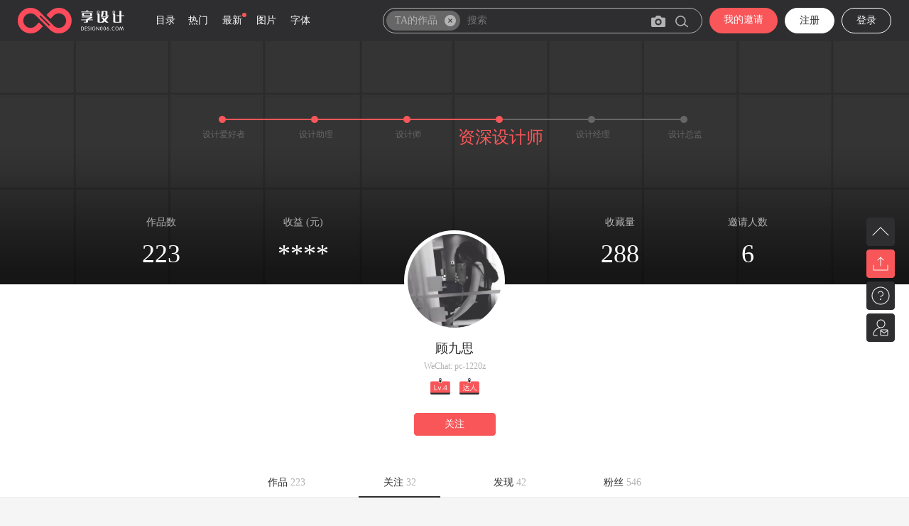

--- FILE ---
content_type: text/html; charset=utf8mb4
request_url: https://www.design006.com/follow-191220
body_size: 21490
content:
<!doctype html>
<html lang="en">
<head>
    <meta charset="UTF-8">
    <meta http-equiv="Cache-Control" content="no-cache">
    <meta http-equiv="X-UA-Compatible" content="ie=edge">
    <meta name="renderer" content="webkit">
    <meta name="author" content="">
    <meta name="viewport" content="width=device-width, user-scalable=no, initial-scale=1.0, maximum-scale=1.0, minimum-scale=1.0">
    <title>顾九思的关注_设计作品集 - 享设计</title>
    <meta name="keywords" content="顾九思的关注,享设计个人主页,粉丝,设计作品集,设计师作品展示" />
    <meta name="description" content="顾九思的个人主页,设计作品集,作品展示" />
    <link rel="shortcut icon" href="/Public/statics/homepage/images/favicon.ico" />
    <link rel="bookmark" href="/Public/statics/homepage/images/favicon.ico" />
    <link rel="apple-touch-icon" href="/Public/statics/homepage/images/bookmark.png">
    <link rel="stylesheet" href="/Public/statics/homepage/plugin/swiper/css/swiper.min.css">
    <link rel="stylesheet" href="/Public/statics/homepage/iconfont/iconfont.css">
    <link rel="stylesheet" href="/Public/statics/homepage/css/base.css?v=186">
    <link rel="stylesheet" href="/Public/statics/homepage/css/index.css?v=4.01">
    <link rel="stylesheet" href="/Public/statics/homepage/css/animate.min.css">
    <link rel="stylesheet" href="/Public/statics/homepage/css/homepage_fix.css?v=2.66">
    <script src="/Public/statics/homepage/plugin/jquery/jquery-3.2.1.min.js"></script>
    <style type="text/css">
        .search_term {width: 452px; left: 513px;} 
        @media (min-width: 1511px){ .headerlog2 .wrap{width:1480px;}  .search_term {left: 762px;} .search_words  {left: 762px;}  .search_similar {left: 763px !important;} }
        @media (min-width: 985px) and (max-width: 1230px){.headerlog2 .wrap .ipt input{width: 250px;}.headerlog2 .wrap .ipt>a img{margin-left: 230px;}  .black .similar_camera {left: 220px !important;}  .headerlog .search_text {left: 147px !important;}}
        @media (max-width: 984px){.headerlog2 .wrap .ipt input{width: 125px;display: none;}.headerlog2 .wrap .ipt>a img{margin-left: 105px;display: none;}}

        /* 以图搜图 */
        .black .similar_camera {
            background-size: 20px 16px;
            background-position-x: 0;
            background-position-y: 0;
            left: 416px;
            top: 22px !important;
            width: 20px !important;
            height: 16px !important;
        }

		.search_havetext.active>input { padding-left: 118px !important; }
		.search_havetext.active .search_text { left: 147px;}
    </style>
</head>
<body>
<!--登录后-->
<div class="header headerlog2 black" style="background:#2E2E30;">    <div class="search_relative">
        <div class="wrap clearfix">
            <a href="/"><img width="150" height="36" src="/Public/statics/homepage/images/web_logo3.png?v=0506"></a>
                            <a href="javascript:void(0)" style="height:36px;float:right;margin-left: 10px;border: 1px #FFFFFF solid;color:#FFFFFF;;margin-top: 11px;margin-bottom: 5px;" class="top-log login_class">登录</a>
                <a href="javascript:void(0)" class="top-reg register_panel" style="height:36px;;margin-top: 11px; float:right;border: 1px #FFFFFF solid;color:#2E2E30;background-color:#FFFFFF;margin-left: 10px;">注册</a>
                <a href="javascript:void(0);" class="login_class top-money" style="height:36px;float:right;margin-left: 10px;padding: 8px 20px;margin-top: 11px;">我的邀请</a>            <span class="catelog">目录</span>
            <span class="catelog2">
                <a href="/search-more_works-all-all-1-all-all-all-1-all">热门</a><a href="/search-more_works-all-all-2-all-all-all-1-all">最新</a><a href="https://www.miao333.com/?ref=design006" target="_blank" ref="nofollow">图片</a><a href="https://www.miao3.cn/" target="_blank" ref="nofollow">字体</a>
                <span class="free_flag"></span>
            </span>
            <div class="ipt search_havetext  active" id="searchBox_top">
                <input name="search_top" type="text" class="search_keywords" 
                placeholder="搜索"                autocomplete="off"
                readonly
                onfocus="this.removeAttribute('readonly');"
                value=""/>
                <a href="javascript:void(0);" class="btn_search"><img width="18" height="17" src="https://imgs.design006.com/homepage/images/search2.png"></a>
                                    <a href="javascript:void(0);" id="btnLoginHead" class="similar_camera"></a> 
                <span class="search_text" data-type="5">TA的作品<i class="search_text_close"></i></span>
                                <div class="search_term" id="search_top" >
                    <div class="clearfix search_type">
                        <div class="search_type__item" data-type="1">搜索<span>画板</span></div>
                        <div class="search_type__item" data-type="2">搜索<span>用户</span></div>
                        <div class="search_type__item" data-type="5">搜索<span>TA的作品</span></div>                                            </div>
                    <div class="clearfix search_new">
                        <p>最近搜索<img class="search_index_delete" width="16" height="16" src="/Public/statics/homepage/images/delete.png"></p>
                        <div class="search_term__list">
                        </div>
                    </div>
                    <div class="clearfix search_hot">
                        <p>热门搜索</p>
                        <div class="search_term__list"><a href="/keywords-广告"><em>1</em>&nbsp;广告</a><a href="/keywords-电商"><em>2</em>&nbsp;电商</a><a href="/keywords-海报"><em>3</em>&nbsp;海报</a><a href="/keywords-PPT"><em>4</em>&nbsp;PPT</a><a href="/keywords-医美"><em>5</em>&nbsp;医美</a><a href="/keywords-电商首页"><em>6</em>&nbsp;电商首页</a><a href="/keywords-BANNER"><em>7</em>&nbsp;BANNER</a><a href="/keywords-电商2"><em>8</em>&nbsp;电商2</a><a href="/keywords-医美_美容"><em>9</em>&nbsp;医美_美容</a><a href="/keywords-旅游"><em>10</em>&nbsp;旅游</a>
                        </div>
                    </div>
                    <div class="clearfix search_album">
                        <p>推荐画板</p>
                        <div class="search_term__imgs"></div>
                    </div>
                </div>
                
                <div class="search_similar upfile " id="containerHead" style="display: none;">
                                            <div class="search_similar_box search_similar_no">
                            <button class="btn-upfile" style="background-color: #B3B3B3; cursor: default;">上传图片</button>
                            
                                                            <p class="text-error">普通用户仅可体验1次，<a href="/recharge" style="margin: 0; color: #F85659;">VIP会员</a>可每天体验10次</p>                            <p>图片格式支持JPG、JPEG、PNG，最大不超过5M</p>
                        </div>    
                    <div class="search_similar_loading">
                        <div style="margin-bottom: 20px;"><img width="16" height="16" src="/Public/statics/homepage/images/loading2.gif"></div>
                        <p>正在上传图片</p>
                    </div>  
                </div>
                
                <div class="search_words" id="search_words" >
                    <div class="clearfix search_type">
                        <div class="search_type__item" data-type="1">搜索<span>画板</span></div>
                        <div class="search_type__item" data-type="2">搜索<span>用户</span></div>
                        <div class="search_type__item" data-type="5">搜索<span>TA的作品</span></div>                                            </div>
                    <div class="words_item clearfix"></div>
                </div>
            </div>
            <input type="text" style="background-color: transparent;margin:0;padding:0;border: 0;height:0;width: 0;">
        </div>
        <div class="search_catelog blank" style="display: none;">
            <div class="catelog_main">
                <div class="catelog_left clearfix">
                    <a href="/search-more_works-all-all-1-all-all-all-1-all">热门<img src="/Public/statics/homepage/images/Shape1.png" /></a><a href="/search-more_works-all-all-2-all-all-all-1-all">最新<img src="/Public/statics/homepage/images/Shape1.png" /></a><a href="/keywords-地产">地产<img src="/Public/statics/homepage/images/Shape1.png" /></a><a href="/keywords-医美">医美<img src="/Public/statics/homepage/images/Shape1.png" /></a><a href="/keywords-旅游">旅游<img src="/Public/statics/homepage/images/Shape1.png" /></a><a href="/keywords-节日">节日<img src="/Public/statics/homepage/images/Shape1.png" /></a><a href="/keywords-节气">节气<img src="/Public/statics/homepage/images/Shape1.png" /></a>                </div>
                <div class="catelog_right">
                    <div class="catelog_title">
                        <p>目录中心</p>
                        <p><span>300W+</span>&nbsp;优秀作品，实时更新。有所想，不如我所享！</p>
                    </div>
                    <div class="catelog_menu">
                        <div class="cmenu">
                                <a class="cimg" href="/keywords-海报">
                                    <img src="https://imgs.design006.com/202305/Design006_hGYyEx8PB7.jpg" alt="类型">
                                    <p>类型<img src="/Public/statics/homepage/images/Shape2.png"></p>
                                </a>
                                <ul>
                                    <li><a href="/keywords-广告" title="广告">广告</a></li><li><a href="/keywords-海报" title="海报">海报</a></li><li><a href="/keywords-背景板" title="背景板">背景板</a></li><li><a href="/keywords-电商" title="电商">电商</a></li><li><a href="/keywords-长图" title="长图">长图</a></li><li><a href="/keywords-主画面" title="主画面">主画面</a></li><li><a href="/keywords-美陈" title="美陈">美陈</a></li><li><a href="/keywords-插画" title="插画">插画</a></li><li><a href="/keywords-手举牌" title="手举牌">手举牌</a></li><li><a href="/keywords-展架" title="展架">展架</a></li><li><a href="/keywords-包装" title="包装">包装</a></li><li><a href="/keywords-文化墙" title="文化墙">文化墙</a></li><li><a href="/keywords-画册" title="画册">画册</a></li><li><a href="/keywords-网站" title="网站">网站</a></li><li><a href="/keywords-九宫格" title="九宫格">九宫格</a></li><li><a href="/keywords-折页" title="折页">折页</a></li><li><a href="/keywords-门头" title="门头">门头</a></li><li><a href="/keywords-Banner" title="Banner">Banner</a></li><li><a href="/keywords-PPT" title="PPT">PPT</a></li><li><a href="/keywords-VI" title="VI">VI</a></li><li><a href="/keywords-UI" title="UI">UI</a></li><li><a href="/keywords-" title=""></a></li><li><a href="/keywords-" title=""></a></li>                                </ul>
                            </div><div class="cmenu">
                                <a class="cimg" href="/keywords-医美">
                                    <img src="https://imgs.design006.com/202305/Design006_DwbS4hYX2t.jpg" alt="主题">
                                    <p>主题<img src="/Public/statics/homepage/images/Shape2.png"></p>
                                </a>
                                <ul>
                                    <li><a href="/keywords-地产" title="地产">地产</a></li><li><a href="/keywords-医美" title="医美">医美</a></li><li><a href="/keywords-发布会" title="发布会">发布会</a></li><li><a href="/keywords-旅游" title="旅游">旅游</a></li><li><a href="/keywords-活动" title="活动">活动</a></li><li><a href="/keywords-互联网" title="互联网">互联网</a></li><li><a href="/keywords-招聘" title="招聘">招聘</a></li><li><a href="/keywords-汽车" title="汽车">汽车</a></li><li><a href="/keywords-邀请函" title="邀请函">邀请函</a></li><li><a href="/keywords-节气" title="节气">节气</a></li><li><a href="/keywords-节日" title="节日">节日</a></li><li><a href="/keywords-周年庆" title="周年庆">周年庆</a></li><li><a href="/keywords-教育" title="教育">教育</a></li><li><a href="/keywords-直播" title="直播">直播</a></li><li><a href="/keywords-城市" title="城市">城市</a></li><li><a href="/keywords-科技" title="科技">科技</a></li><li><a href="/keywords-金融" title="金融">金融</a></li><li><a href="/keywords-会议" title="会议">会议</a></li><li><a href="/keywords-人物" title="人物">人物</a></li><li><a href="/keywords-运动" title="运动">运动</a></li><li><a href="/keywords-餐饮" title="餐饮">餐饮</a></li><li><a href="/keywords-酒店" title="酒店">酒店</a></li><li><a href="/keywords-早安" title="早安">早安</a></li>                                </ul>
                            </div><div class="cmenu">
                                <a class="cimg" href="/keywords-清新插画">
                                    <img src="https://imgs.design006.com/202305/Design006_BBBndhSBks.jpg" alt="风格">
                                    <p>风格<img src="/Public/statics/homepage/images/Shape2.png"></p>
                                </a>
                                <ul>
                                    <li><a href="/keywords-中式" title="中式">中式</a></li><li><a href="/keywords-高端" title="高端">高端</a></li><li><a href="/keywords-大字报" title="大字报">大字报</a></li><li><a href="/keywords-国潮" title="国潮">国潮</a></li><li><a href="/keywords-质感" title="质感">质感</a></li><li><a href="/keywords-中国风" title="中国风">中国风</a></li><li><a href="/keywords-红金" title="红金">红金</a></li><li><a href="/keywords-黑金" title="黑金">黑金</a></li><li><a href="/keywords-镭射" title="镭射">镭射</a></li><li><a href="/keywords-创意" title="创意">创意</a></li><li><a href="/keywords-系列" title="系列">系列</a></li><li><a href="/keywords-手绘" title="手绘">手绘</a></li><li><a href="/keywords-清新" title="清新">清新</a></li>                                </ul>
                            </div><div class="cmenu">
                                <a class="cimg" href="/keywords-红金地产">
                                    <img src="https://imgs.design006.com/202305/Design006_wcbQQNCXwM.jpg" alt="地产">
                                    <p>地产<img src="/Public/statics/homepage/images/Shape2.png"></p>
                                </a>
                                <ul>
                                    <li><a href="/keywords-车位" title="车位">车位</a></li><li><a href="/keywords-热销" title="热销">热销</a></li><li><a href="/keywords-价值点" title="价值点">价值点</a></li><li><a href="/keywords-单页" title="单页">单页</a></li><li><a href="/keywords-楼书" title="楼书">楼书</a></li><li><a href="/keywords-倒计时" title="倒计时">倒计时</a></li><li><a href="/keywords-商业" title="商业">商业</a></li><li><a href="/keywords-围挡" title="围挡">围挡</a></li><li><a href="/keywords-三宫格" title="三宫格">三宫格</a></li><li><a href="/keywords-户型" title="户型">户型</a></li><li><a href="/keywords-商铺" title="商铺">商铺</a></li><li><a href="/keywords-开盘" title="开盘">开盘</a></li><li><a href="/keywords-销冠" title="销冠">销冠</a></li><li><a href="/keywords-学区" title="学区">学区</a></li><li><a href="/keywords-物业" title="物业">物业</a></li><li><a href="/keywords-喜报" title="喜报">喜报</a></li>                                </ul>
                            </div>                    </div>
                </div>
            </div>
        </div>
    </div>
</div>

<!-- 复制成功 -->
<div id="Toast">
    <div class="toast-btn">
        <i class="icon-success"></i>
        <span>复制成功</span>
    </div>
</div>
<script type="text/javascript" src="/Public/statics/aceadmin/oss_test/lib/plupload-2.1.2/js/plupload.full.min.js"></script>
<script type="text/javascript">
$(function(){
  String.prototype.myReplace=function(f,e){
      var reg=new RegExp(f,"g");  
      return this.replace(reg,e); 
  }
    //按关键字搜索
    $(".btn_search").click(function(){
        var keywords = $.trim($(this).prev().val());
        keywords = keywords.myReplace(/\./g,'·');   //转.替换成中间的点号
        if(keywords==''){
            alert('请输入关键词');
            return false;
        }
        
        // 判断是否选择搜索类型
        var _boxtype = $('.search_havetext').hasClass('active') ? $(this).siblings('.search_text').attr('data-type') : null;
        var searchUrl;
        switch(_boxtype) {
            case "1":
                var strs= new Array();
                keywords = keywords.myReplace('-','');
                strs=keywords.split(" ");
                searchUrl = "/search_board-" + keywords.split(" ").join('_');
                break;
            case "2":
                var strs= new Array();
                keywords = keywords.myReplace('-','');
                strs=keywords.split(" ");
                searchUrl = "/search_user-" + keywords.split(" ").join('_');
                break;
            case "3":
                searchUrl = "/Home/Collection/search/label_id/all?wd="+keywords;
                break;
            case "4":
                searchUrl = "/Home/Collection/search/label_id/label_all?wd="+keywords;
                break;
            case "5":
                searchUrl = "/homepage-191220?wd="+keywords;
                break;
            default:
                var strs= new Array();
                keywords = keywords.myReplace('-','');
                strs=keywords.split(" ");
                searchUrl = "/keywords-"+strs.join('_');
        }
        location.href = searchUrl;
    });
    $(".search_keywords").keyup(function(e){
        var keywords = $(this).val();
        if(e.keyCode==13){
            keywords = keywords.myReplace(/\./g,'·');  //转.替换成中间的点号
            $(".search_keywords").val(keywords);
            $(this).next('.btn_search').click();
        }
    });
});

$(".catelog_left").find('a').mouseover(function() {
    $(this).addClass('active');
    $(this).find('img').attr("src","/Public/statics/homepage/images/Shape2.png")
});
$(".catelog_left").find('a').mouseout(function() {
    $(this).removeClass('active');
    $(this).find('img').attr("src","/Public/statics/homepage/images/Shape1.png")
});

//浮动到目录出现下拉
var timer=null;
$(".catelog").mouseover(function() {
    $(".search_catelog").show();
});
$(".catelog").mouseout(function() {
    $(".search_catelog").hide();
});
$(".search_catelog").mouseover(function() {
    $(".search_catelog").show();
});
$(".search_catelog").mouseout(function() {
    $(".search_catelog").hide();
});


$('#btnSimilarHead').on('click', function(e) {
    e.stopPropagation();

    $('#containerHead').toggle();
    $('#container').hide();
})
$('#btnLoginHead').on('click', function(e) {
    e.stopPropagation();

    $("#login_panel").show();
    $('#container').hide();
})

var api_oss_url =  "/Api/Alioss/upload_image";
var ADMINSimilar = "";
accessid = ''
accesskey = ''
host = ''
policyBase64 = ''
signature = ''
callbackbody = ''
filename = ''
key = ''
expire = 0
g_object_name = ''
g_object_name_type = ''
now = timestamp = Date.parse(new Date()) / 1000; 
function send_request()
{
    
    var xmlhttp = null;
    if (window.XMLHttpRequest)
    {
        xmlhttp=new XMLHttpRequest();
    }
    else if (window.ActiveXObject)
    {
        xmlhttp=new ActiveXObject("Microsoft.XMLHTTP");
    }
  
    if (xmlhttp!=null)
    {
        serverUrl = api_oss_url;//'http://www.tudoodoo.com/index.php/Api/Alioss/index'
        console.log(serverUrl);
        xmlhttp.open( "GET", serverUrl, false );
        xmlhttp.send( null );
        return xmlhttp.responseText
    }
    else
    {
        alert("Your browser does not support XMLHTTP.");
    }
    
};
function check_object_radio() {
    g_object_name_type = 'random_name';
}
function get_signature()
{

    //可以判断当前expire是否超过了当前时间,如果超过了当前时间,就重新取一下.3s 做为缓冲
    now = timestamp = Date.parse(new Date()) / 1000; 
    
    if (expire < now + 3)
    {
        body = send_request()
        var obj = eval ("(" + body + ")");
        host = obj['host']
        policyBase64 = obj['policy']
        accessid = obj['accessid']
        signature = obj['signature']
        expire = parseInt(obj['expire'])
        callbackbody = obj['callback'] 
        key = obj['dir']
        return true;
    }
    return false;
};
function random_string(len) {
　　len = len || 32;
　　var chars = 'ABCDEFGHJKMNPQRSTWXYZabcdefhijkmnprstwxyz2345678';   
　　var maxPos = chars.length;
　　var pwd = '';
　　for (i = 0; i < len; i++) {
    　　pwd += chars.charAt(Math.floor(Math.random() * maxPos));
    }
    return pwd;
}
function get_suffix(filename) {
    pos = filename.lastIndexOf('.')
    suffix = ''
    if (pos != -1) {
        suffix = filename.substring(pos)
    }
    return suffix;
}
function calculate_object_name(filename)
{
    if (g_object_name_type == 'local_name')
    {
        g_object_name += "${filename}"
    }
    else if (g_object_name_type == 'random_name')
    {
        suffix = get_suffix(filename)
        g_object_name = key + 'Design006_' +random_string(10) + suffix
    }
    return ''
}
function get_uploaded_object_name(filename)
{
    if (g_object_name_type == 'local_name')
    {
        tmp_name = g_object_name
        tmp_name = tmp_name.replace("${filename}", filename);
        return tmp_name
    }
    else if(g_object_name_type == 'random_name')
    {
        return g_object_name
    }
}
function set_upload_param(up, filename, ret)
{
    if (ret == false)
    {
        ret = get_signature()
    }
    
    g_object_name = key;
    if (filename != '') {
        suffix = get_suffix(filename)
        calculate_object_name(filename)
    }
    new_multipart_params = {
        'key' : g_object_name,
        'policy': policyBase64,
        'OSSAccessKeyId': accessid, 
        'success_action_status' : '200', //让服务端返回200,不然，默认会返回204
        'callback' : callbackbody,
        'signature': signature,
    };

    up.setOption({
        'url': host,
        'multipart_params': new_multipart_params
    });

    up.start();

}
var uploaderHead = new plupload.Uploader({
    runtimes : 'html5,flash,silverlight,html4',
    browse_button : 'selectfilesHead', 
    //multi_selection: false,
    container: document.getElementById('containerHead'),
    flash_swf_url : '/Public/statics/aceadmin/oss_test/lib/plupload-2.1.2/js/Moxie.swf',
    silverlight_xap_url : '/Public/statics/aceadmin/oss_test/lib/plupload-2.1.2/js/Moxie.xap',
    url : 'https://oss.aliyuncs.com',

    filters: {
        mime_types : [ //只允许上传图片和zip,rar文件
        { title : "Image files", extensions : "jpg,jpeg,png" }, 
        ],
        max_file_size : '5mb', //最大只能上传5mb的文件
        min_width:750,
        prevent_duplicates : true //不允许选取重复文件
    },

    init: {
        PostInit: function() {
            // document.getElementById('ossfile').innerHTML = '';
        },

        FilesAdded: function(up, files) {
            
            if(up.state!=plupload.STARTED){
                set_upload_param(uploaderHead, '', false);
                $("#containerHead").find('.search_similar_box').hide();
                $("#containerHead").find('.search_similar_loading').show();
            }
        },

        BeforeUpload: function(up, file) {
            check_object_radio();
            set_upload_param(up, file.name, true);
        },

        FileUploaded: function(up, file, info) {
            if (info.status == 200)
            {
                $("#"+file.id).removeClass('unfinish').addClass('finish');
                //文件上传成功 ajax调用接口 往作品表添加一条待提交的数据
                var file_name = file.name;
                var file_size = plupload.formatSize(file.size).toUpperCase().slice(0,-1);
                var image_name = get_uploaded_object_name(file.name);
                //console.log(file_name+' '+file_size+" "+object_name);
                
                $.post("/Home/Similar/add", {'img_url':image_name,'adminSimilar':ADMINSimilar}, function(ret) {
                    if(ret.status==0){
                        if(ADMINSimilar.length > 0) {
                            window.location.href = "/similar-"+ret.data+"?adminSimilar="+ADMINSimilar
                        }else {
                            window.location.href = "/similar-"+ret.data
                        }
                    }else if(ret.status == -1) {
                        if(ret.data == 3) {
                            $('#containerHead.search_similar').html(`<div class="search_similar_box search_similar_no" style="display: block;"><button class="btn-upfile" style="background-color: #B3B3B3; cursor: default;">上传图片</button>
                                            <p class="text-error">VIP会员今日体验10次已满</p>
                                            <p>图片格式支持JPG、JPEG、PNG，最大不超过5M</p></div>`);  
                        }else {
                            $('#containerHead.search_similar').html(`<div class="search_similar_box search_similar_no" style="display: block;"><button class="btn-upfile" style="background-color: #B3B3B3; cursor: default;">上传图片</button>
                                            <p class="text-error">普通用户仅可体验1次，<a href="/recharge" style="margin: 0; color: #F85659;">VIP会员</a>可每天体验10次</p>
                                            <p>图片格式支持JPG、JPEG、PNG，最大不超过5M</p></div>`);  
                        }
                        $('#containerHead .search_similar_box').addClass('search_similar_no');
                    }else {
                        alert(ret.msg);
                    }
                });                
            }
            else
            {
                document.getElementById(file.id).getElementsByTagName('b')[0].innerHTML = info.response;
            } 
        },

        Error: function(up, err) {
            if (err.code == -600) {
                $('#containerHead').find('.text-error').addClass('on').text('出错啦！图片文件太大了');
                if(up.total.queued>0 && up.state!=plupload.STARTED){
                    up.start();
                }
            }
            else if (err.code == -601) {
                $('#containerHead').find('.text-error').addClass('on').text('出错啦！图片格式不正确');
                if(up.total.queued>0 && up.state!=plupload.STARTED){
                    up.start();
                }
            }
            else if (err.code == -602) {            
                alert(err.file.name+'已经上传过一遍了');
                if(up.total.queued>0 && up.state!=plupload.STARTED){
                    up.start();
                }
            }
            else 
            {   
                alert(err.response);
                if(up.total.queued>0 && up.state!=plupload.STARTED){
                    up.start();
                }
                
            }
        }
    }
});
uploaderHead.init();
/// 图片拖动触发上传 获取 search_similar_box 的 DOM 元素
document.addEventListener('DOMContentLoaded', function() {
    var dropZone = document.querySelector('#containerHead .search_similar_box');
    var dragCounter = 0;  // 用于追踪进入拖放区域的次数

    // 阻止默认的 dragover 和 drop 行为
    dropZone.addEventListener('dragover', function(e) {
        e.preventDefault(); // 阻止默认行为以允许拖动
    }, false);

    // 当文件进入拖放区域时
    dropZone.addEventListener('dragenter', function(e) {
        e.preventDefault();
        dragCounter++;  // 增加计数器，表示文件进入区域
        dropZone.classList.add('dragging'); // 添加视觉反馈样式
    }, false);

    // 当文件离开拖放区域时
    dropZone.addEventListener('dragleave', function(e) {
        dragCounter--;  // 减少计数器
        if (dragCounter === 0) {  // 只有当计数器为 0 时，才移除视觉效果
            dropZone.classList.remove('dragging');
        }
    }, false);

    // 当文件在区域中释放时
    dropZone.addEventListener('drop', function(e) {
        e.preventDefault();
        dragCounter = 0;  // 重置计数器
        dropZone.classList.remove('dragging'); // 移除视觉效果

        // 处理文件上传逻辑
        var files = e.dataTransfer.files; // 获取拖入的文件
        if (files.length > 0) {
            // 获取 FileList 中的第一张图片
            uploaderHead.addFile(files[0]);
        }
    }, false);
});

function handleClick(event) {
    event.preventDefault();  // 阻止 <a> 标签的跳转
    event.stopPropagation();  // 阻止事件冒泡，防止触发 <a> 标签的点击事件
    
    // 执行你希望的跳转操作
    location.href = '/Home/Account/notice';  // 自定义跳转
}
</script>

<div id="banner_div" style="margin-top:0px;height:400px;background:no-repeat bottom center;background-image:url('/Public/statics/homepage/images/homepage_bg.jpg');background-size:cover;color:#fff;word-break:break-all;text-align:center;">
    <div style="padding-top:163px;height:10px;margin:0 auto;width:664px;text-align:center;line-height:10px;">
        <div class="dot_red_bg " id="level1"></div><div class="line_red_bg"></div>
        <div class="dot_red_bg " id="level2"></div><div class="line_red_bg"></div>
        <div class="dot_red_bg " id="level3"></div><div class="line_red_bg"></div>
        <div class="dot_red_bg " id="level4"></div><div class="line_grey_bg"></div>
        <div class="dot_grey_bg" id="level5"></div><div class="line_grey_bg"></div>
        <div class="dot_grey_bg" id="level6"></div>
</div>
<div style="padding-top:10px;width:780px;height:33px;margin:0 auto;line-height:33px;">
    <div class="name_not_curr ">设计爱好者</div>
    <div class="name_not_curr ">设计助理</div>
    <div class="name_not_curr ">设计师</div>
    <div class="name_not_curr name_curr level_curr_div">资深设计师</div>
    <div class="name_not_curr ">设计经理</div>
    <div class="name_not_curr ">设计总监</div>
</div>
<div style="padding-top:110px;height:76px;width:966px; margin: 0 auto;">
    <div style="height:76px;width:140px;float:left;">
        <div style="height:20px;font-size:14px;color:#B3B3B3;line-height:14px;margin-bottom:6px;">作品数</div>
        <div style="height:50px;font-size:36px;color:#FFFFFF;line-height:50px;font-weight:100;">223</div>
    </div>
    <div style="height:76px;width:140px;float:left;margin-left:60px;">
        <div style="height:20px;font-size:14px;color:#B3B3B3;line-height:14px;margin-bottom:6px;">收益 (元)</div>
        <div style="height:50px;font-size:36px;line-height:50px;font-weight:100;">
            ****
                        </div>
    </div>
    <div style="height:76px;width:140px;float:left;margin-left:306px;;">
        <div style="height:20px;font-size:14px;color:#B3B3B3;line-height:14px;margin-bottom:6px;">收藏量</div>
        <div style="height:50px;font-size:36px;color:#FFFFFF;line-height:50px;font-weight:100;">288</div>
    </div>
    <div style="height:76px;width:140px;float: right;">
        <div style="height:20px;font-size:14px;color:#B3B3B3;line-height:14px;margin-bottom:6px;">邀请人数</div>
        <div style="height:50px;font-size:36px;color:#FFFFFF;line-height:50px;font-weight:100;">6</div>
    </div>
</div>
</div>
<div class="headimg_class">
            <img width="132" height="132" style="border-radius:100px;position:relative" alt="顾九思头像" src="https://imgs.design006.com/Upload/test/Design006_20220107170208890.png"></div>

<div style="height:auto;overflow:hidden;background: #FFFFFF;">
            <div style="text-align:center;margin-top:40px;height: 30px;margin-left: -27px;"></div>    <div style="margin-top:8px;color:#2E2E30;font-size:18px;text-align:center;height:30px;">
        顾九思    </div>
    <div style="color:#B3B3B3;font-size:12px;text-align:center;height: 24px;">WeChat: pc-1220z</div>    <div class="follow_title">
        <img width="28" height="24" alt="4级设计师" src="/Public/statics/homepage/images/lv4.png">
        <img style="margin-left: 10px;" width="28" height="24" alt="设计师达人" src="/Public/statics/homepage/images/yuanchuang.png">    </div>
    <div class="follow_div" id="follow_div">
                    <a href="javascript:;" class="follow_me">关注</a>    </div>
</div>

<div class="home_cate">
    <ul>
        <li><a href="/homepage-191220">作品 <span>223</span></a></li>
        <li class="active"><a href="/follow-191220">关注 <span>32</span></a>
        <li><a href="/find-191220">发现 <span>42</span></a></li>
        <li><a href="/fans-191220">粉丝 <span>546</span></a></li>
    </ul>
</div>

<!--瀑布流-->
    <div class="wrap2" style="width:1070px;margin-bottom: 70px;">
        <div class="follow_row">
            <div class="head_img">
                <a href="/homepage-260857" target="_blank">
                    <img style="border-radius:44px;" src="https://imgs.design006.com/Upload/test/Design006_20221127211738496.png?x-oss-process=style/face_w_176_h_176">
                                        <img style="position:absolute;margin-left:-25px;margin-top:70px;" width="22" height="22" src="/Public/statics/homepage/images/vip_icon.png" />                </a>
            </div>
            <div class="p_info">
                <p class="name">
                    <a href="/homepage-260857" target="_blank">拥春揽月</a>
                </p>
                <img width="28" height="24" alt="5级设计师" src="/Public/statics/homepage/images/lv5.png" />
                                <p class="work_num">
                    作品 <span>609</span> <span class="line">|</span> 收藏 <span>10540</span>
                </p>
            </div>
            <div class="right_work">
                                        <a href="/detail-96323512037?inviteCode=H6ELGUTL" target="_blank"><img src="https://imgs.design006.com/202601/Design006_ZQwJwTT346.jpg?x-oss-process=style/prev_w_200_h_200_shutu" /></a>                        <a href="/detail-21293498938?inviteCode=H6ELGUTL" target="_blank"><img src="https://imgs.design006.com/202601/Design006_RKhWHBWJFC.jpg?x-oss-process=style/prev_w_200_h_200_shutu" /></a>                        <a href="/detail-90223466798?inviteCode=H6ELGUTL" target="_blank"><img src="https://imgs.design006.com/202512/Design006_mHPaKpASmK.jpg?x-oss-process=style/prev_w_200_h_200_shutu" /></a>                        <a href="/detail-31273429439?inviteCode=H6ELGUTL" target="_blank"><img src="https://imgs.design006.com/202512/Design006_txM2C4etRW.jpg?x-oss-process=style/prev_w_200_h_200_shutu" /></a>            </div>
            <div class="p_more">
                <a href="/homepage-260857" target="_blank">
                    <img src="/Public/statics/homepage/images/aboutus/more-icon.png" />
                </a>
            </div>
        </div><div class="follow_row">
            <div class="head_img">
                <a href="/homepage-473723" target="_blank">
                    <img style="border-radius:44px;" src="https://imgs.design006.com/Upload/test/Design006_20220629143604459.png?x-oss-process=style/face_w_176_h_176">
                                                        </a>
            </div>
            <div class="p_info">
                <p class="name">
                    <a href="/homepage-473723" target="_blank">BM</a>
                </p>
                <img width="28" height="24" alt="4级设计师" src="/Public/statics/homepage/images/lv4.png" />
                <img style="margin-left: 10px;" width="28" height="24" alt="设计师达人" src="/Public/statics/homepage/images/yuanchuang.png" />                <p class="work_num">
                    作品 <span>281</span> <span class="line">|</span> 收藏 <span>0</span>
                </p>
            </div>
            <div class="right_work">
                                        <a href="/detail-10993519886?inviteCode=H6ELGUTL" target="_blank"><img src="https://imgs.design006.com/202601/Design006_tjhaWkPcCe.png?x-oss-process=style/prev_w_200_h_200_shutu" /></a>                        <a href="/detail-11963507875?inviteCode=H6ELGUTL" target="_blank"><img src="https://imgs.design006.com/202601/Design006_Ae2dHw2rth.png?x-oss-process=style/prev_w_200_h_200_shutu" /></a>                        <a href="/detail-59533495837?inviteCode=H6ELGUTL" target="_blank"><img src="https://imgs.design006.com/202601/Design006_ANFTR2TpYF.png?x-oss-process=style/prev_w_200_h_200_shutu" /></a>                        <a href="/detail-69723486676?inviteCode=H6ELGUTL" target="_blank"><img src="https://imgs.design006.com/202601/Design006_235x8kaGEC.png?x-oss-process=style/prev_w_200_h_200_shutu" /></a>            </div>
            <div class="p_more">
                <a href="/homepage-473723" target="_blank">
                    <img src="/Public/statics/homepage/images/aboutus/more-icon.png" />
                </a>
            </div>
        </div><div class="follow_row">
            <div class="head_img">
                <a href="/homepage-159735" target="_blank">
                                            <img style="border-radius:44px;width:88px;" src="https://thirdqq.qlogo.cn/g?b=oidb&k=3YnJgcBa2jDDBibESRykYbA&s=100&t=1557347168" />                                    </a>
            </div>
            <div class="p_info">
                <p class="name">
                    <a href="/homepage-159735" target="_blank">也也</a>
                </p>
                <img width="28" height="24" alt="4级设计师" src="/Public/statics/homepage/images/lv4.png" />
                                <p class="work_num">
                    作品 <span>454</span> <span class="line">|</span> 收藏 <span>60</span>
                </p>
            </div>
            <div class="right_work">
                                        <a href="/detail-26083519905?inviteCode=H6ELGUTL" target="_blank"><img src="https://imgs.design006.com/202601/Design006_HJpzJRiWdT.png?x-oss-process=style/prev_w_200_h_200_shutu" /></a>                        <a href="/detail-63213510874?inviteCode=H6ELGUTL" target="_blank"><img src="https://imgs.design006.com/202601/Design006_dpWibaaGR3.png?x-oss-process=style/prev_w_200_h_200_shutu" /></a>                        <a href="/detail-46613507885?inviteCode=H6ELGUTL" target="_blank"><img src="https://imgs.design006.com/202601/Design006_WhedbiHrfw.png?x-oss-process=style/prev_w_200_h_200_shutu" /></a>                        <a href="/detail-16713495554?inviteCode=H6ELGUTL" target="_blank"><img src="https://imgs.design006.com/202601/Design006_QFG5CSSwcJ.png?x-oss-process=style/prev_w_200_h_200_shutu" /></a>            </div>
            <div class="p_more">
                <a href="/homepage-159735" target="_blank">
                    <img src="/Public/statics/homepage/images/aboutus/more-icon.png" />
                </a>
            </div>
        </div><div class="follow_row">
            <div class="head_img">
                <a href="/homepage-468839" target="_blank">
                    <img style="border-radius:44px;" src="https://imgs.design006.com/Upload/test/Design006_20220620153556243.png?x-oss-process=style/face_w_176_h_176">
                                                        </a>
            </div>
            <div class="p_info">
                <p class="name">
                    <a href="/homepage-468839" target="_blank">青椒小炒肉</a>
                </p>
                <img width="28" height="24" alt="1级设计师" src="/Public/statics/homepage/images/lv1.png" />
                                <p class="work_num">
                    作品 <span>9</span> <span class="line">|</span> 收藏 <span>0</span>
                </p>
            </div>
            <div class="right_work">
                                        <a href="/detail-62171167418?inviteCode=H6ELGUTL" target="_blank"><img src="https://imgs.design006.com/202208/Design006_pSm7eBQkwn.jpg?x-oss-process=style/prev_w_200_h_200_shutu" /></a>                        <a href="/detail-47941135659?inviteCode=H6ELGUTL" target="_blank"><img src="https://imgs.design006.com/202207/Design006_8rfScAtCBm.jpg?x-oss-process=style/prev_w_200_h_200_shutu" /></a>                        <a href="/detail-39681135499?inviteCode=H6ELGUTL" target="_blank"><img src="https://imgs.design006.com/202207/Design006_r5f5MwPQsd.jpg?x-oss-process=style/prev_w_200_h_200_shutu" /></a>                        <a href="/detail-96551131233?inviteCode=H6ELGUTL" target="_blank"><img src="https://imgs.design006.com/202207/Design006_kcShDdYzbn.jpg?x-oss-process=style/prev_w_200_h_200_shutu" /></a>            </div>
            <div class="p_more">
                <a href="/homepage-468839" target="_blank">
                    <img src="/Public/statics/homepage/images/aboutus/more-icon.png" />
                </a>
            </div>
        </div><div class="follow_row">
            <div class="head_img">
                <a href="/homepage-265652" target="_blank">
                    <img style="border-radius:44px;" src="https://imgs.design006.com/Upload/test/Design006_20260112134822587.png?x-oss-process=style/face_w_176_h_176">
                                                        </a>
            </div>
            <div class="p_info">
                <p class="name">
                    <a href="/homepage-265652" target="_blank">早日退休</a>
                </p>
                <img width="28" height="24" alt="4级设计师" src="/Public/statics/homepage/images/lv4.png" />
                                <p class="work_num">
                    作品 <span>231</span> <span class="line">|</span> 收藏 <span>9</span>
                </p>
            </div>
            <div class="right_work">
                                        <a href="/detail-23223521449?inviteCode=H6ELGUTL" target="_blank"><img src="https://imgs.design006.com/202601/Design006_seeZHyi3sB.jpeg?x-oss-process=style/prev_w_200_h_200_shutu" /></a>                        <a href="/detail-38253512204?inviteCode=H6ELGUTL" target="_blank"><img src="https://imgs.design006.com/202601/Design006_4DcWEBFwXR.jpg?x-oss-process=style/prev_w_200_h_200_shutu" /></a>                        <a href="/detail-33153499672?inviteCode=H6ELGUTL" target="_blank"><img src="https://imgs.design006.com/202601/Design006_bXMWiiwSBx.jpg?x-oss-process=style/prev_w_200_h_200_shutu" /></a>                        <a href="/detail-86783497878?inviteCode=H6ELGUTL" target="_blank"><img src="https://imgs.design006.com/202601/Design006_jY8teRK5JY.jpg?x-oss-process=style/prev_w_200_h_200_shutu" /></a>            </div>
            <div class="p_more">
                <a href="/homepage-265652" target="_blank">
                    <img src="/Public/statics/homepage/images/aboutus/more-icon.png" />
                </a>
            </div>
        </div><div class="follow_row">
            <div class="head_img">
                <a href="/homepage-240695" target="_blank">
                    <img style="border-radius:44px;" src="https://imgs.design006.com/Upload/test/Design006_20210813173951947.png?x-oss-process=style/face_w_176_h_176">
                                        <img style="position:absolute;margin-left:-25px;margin-top:70px;" width="22" height="22" src="/Public/statics/homepage/images/vip_icon.png" />                </a>
            </div>
            <div class="p_info">
                <p class="name">
                    <a href="/homepage-240695" target="_blank">芭乐</a>
                </p>
                <img width="28" height="24" alt="6级设计师" src="/Public/statics/homepage/images/lv6.png" />
                                <p class="work_num">
                    作品 <span>2523</span> <span class="line">|</span> 收藏 <span>61</span>
                </p>
            </div>
            <div class="right_work">
                                        <a href="/detail-31553526964?inviteCode=H6ELGUTL" target="_blank"><img src="https://imgs.design006.com/202601/Design006_FTdrhhrKAd.jpg?x-oss-process=style/prev_w_200_h_200_shutu" /></a>                        <a href="/detail-91683526646?inviteCode=H6ELGUTL" target="_blank"><img src="https://imgs.design006.com/202601/Design006_zNf2Ztc8iW.jpg?x-oss-process=style/prev_w_200_h_200_shutu" /></a>                        <a href="/detail-98503526628?inviteCode=H6ELGUTL" target="_blank"><img src="https://imgs.design006.com/202601/Design006_jeZdYtTEBd.jpg?x-oss-process=style/prev_w_200_h_200_shutu" /></a>                        <a href="/detail-40743526463?inviteCode=H6ELGUTL" target="_blank"><img src="https://imgs.design006.com/202601/Design006_fw57RRBk8Q.jpg?x-oss-process=style/prev_w_200_h_200_shutu" /></a>            </div>
            <div class="p_more">
                <a href="/homepage-240695" target="_blank">
                    <img src="/Public/statics/homepage/images/aboutus/more-icon.png" />
                </a>
            </div>
        </div><div class="follow_row">
            <div class="head_img">
                <a href="/homepage-124817" target="_blank">
                    <img style="border-radius:44px;" src="https://imgs.design006.com/Upload/test/Design006_20210126110538170.png?x-oss-process=style/face_w_176_h_176">
                                        <img style="position:absolute;margin-left:-25px;margin-top:70px;" width="22" height="22" src="/Public/statics/homepage/images/vip_icon.png" />                </a>
            </div>
            <div class="p_info">
                <p class="name">
                    <a href="/homepage-124817" target="_blank">是尼桑呀~</a>
                </p>
                <img width="28" height="24" alt="1级设计师" src="/Public/statics/homepage/images/lv1.png" />
                                <p class="work_num">
                    作品 <span>5</span> <span class="line">|</span> 收藏 <span>2388</span>
                </p>
            </div>
            <div class="right_work">
                                        <a href="/detail-7075879987?inviteCode=H6ELGUTL" target="_blank"><img src="https://imgs.design006.com/202203/Design006_5erGKMyGEA.jpg?x-oss-process=style/prev_w_200_h_200_shutu" /></a>                        <a href="/detail-9773879962?inviteCode=H6ELGUTL" target="_blank"><img src="https://imgs.design006.com/202203/Design006_27KBDnYYbE.jpg?x-oss-process=style/prev_w_200_h_200_shutu" /></a>                        <a href="/detail-9533879945?inviteCode=H6ELGUTL" target="_blank"><img src="https://imgs.design006.com/202203/Design006_4CfmrGatb6.jpg?x-oss-process=style/prev_w_200_h_200_shutu" /></a>                        <a href="/detail-9928879925?inviteCode=H6ELGUTL" target="_blank"><img src="https://imgs.design006.com/202203/Design006_GDJrSGydrT.jpg?x-oss-process=style/prev_w_200_h_200_shutu" /></a>            </div>
            <div class="p_more">
                <a href="/homepage-124817" target="_blank">
                    <img src="/Public/statics/homepage/images/aboutus/more-icon.png" />
                </a>
            </div>
        </div><div class="follow_row">
            <div class="head_img">
                <a href="/homepage-174553" target="_blank">
                    <img style="border-radius:44px;" src="https://imgs.design006.com/Upload/test/Design006_20230227175909734.png?x-oss-process=style/face_w_176_h_176">
                                        <img style="position:absolute;margin-left:-25px;margin-top:70px;" width="22" height="22" src="/Public/statics/homepage/images/vip_icon.png" />                </a>
            </div>
            <div class="p_info">
                <p class="name">
                    <a href="/homepage-174553" target="_blank">搬运工</a>
                </p>
                <img width="28" height="24" alt="5级设计师" src="/Public/statics/homepage/images/lv5.png" />
                <img style="margin-left: 10px;" width="28" height="24" alt="设计师达人" src="/Public/statics/homepage/images/yuanchuang.png" />                <p class="work_num">
                    作品 <span>520</span> <span class="line">|</span> 收藏 <span>3943</span>
                </p>
            </div>
            <div class="right_work">
                                        <a href="/detail-50663207985?inviteCode=H6ELGUTL" target="_blank"><img src="https://imgs.design006.com/202507/Design006_WYpTcD7F4i.jpg?x-oss-process=style/prev_w_200_h_200_shutu" /></a>                        <a href="/detail-97773207938?inviteCode=H6ELGUTL" target="_blank"><img src="https://imgs.design006.com/202507/Design006_cyRKpfmR5T.jpg?x-oss-process=style/prev_w_200_h_200_shutu" /></a>                        <a href="/detail-89542986493?inviteCode=H6ELGUTL" target="_blank"><img src="https://imgs.design006.com/202503/Design006_pM3eDQKA8B.jpg?x-oss-process=style/prev_w_200_h_200_shutu" /></a>                        <a href="/detail-88392973448?inviteCode=H6ELGUTL" target="_blank"><img src="https://imgs.design006.com/202503/Design006_tY8SGbsKy3.jpg?x-oss-process=style/prev_w_200_h_200_shutu" /></a>            </div>
            <div class="p_more">
                <a href="/homepage-174553" target="_blank">
                    <img src="/Public/statics/homepage/images/aboutus/more-icon.png" />
                </a>
            </div>
        </div><div class="follow_row">
            <div class="head_img">
                <a href="/homepage-30109" target="_blank">
                    <img style="border-radius:44px;" src="https://imgs.design006.com/Upload/test/Design006_20201123140055366.png?x-oss-process=style/face_w_176_h_176">
                                                        </a>
            </div>
            <div class="p_info">
                <p class="name">
                    <a href="/homepage-30109" target="_blank">他予她梦</a>
                </p>
                <img width="28" height="24" alt="3级设计师" src="/Public/statics/homepage/images/lv3.png" />
                                <p class="work_num">
                    作品 <span>181</span> <span class="line">|</span> 收藏 <span>144</span>
                </p>
            </div>
            <div class="right_work">
                                        <a href="/detail-5007607724?inviteCode=H6ELGUTL" target="_blank"><img src="https://imgs.design006.com/202108/Design006_FPN65mrcPC.jpg?x-oss-process=style/prev_w_200_h_200_shutu" /></a>                        <a href="/detail-3417607720?inviteCode=H6ELGUTL" target="_blank"><img src="https://imgs.design006.com/202108/Design006_cfnitpTMQR.jpg?x-oss-process=style/prev_w_200_h_200_shutu" /></a>                        <a href="/detail-3977607719?inviteCode=H6ELGUTL" target="_blank"><img src="https://imgs.design006.com/202108/Design006_5wQPHGarK3.jpg?x-oss-process=style/prev_w_200_h_200_shutu" /></a>                        <a href="/detail-6500607718?inviteCode=H6ELGUTL" target="_blank"><img src="https://imgs.design006.com/202108/Design006_Ktfx5aMWMd.jpg?x-oss-process=style/prev_w_200_h_200_shutu" /></a>            </div>
            <div class="p_more">
                <a href="/homepage-30109" target="_blank">
                    <img src="/Public/statics/homepage/images/aboutus/more-icon.png" />
                </a>
            </div>
        </div><div class="follow_row">
            <div class="head_img">
                <a href="/homepage-291636" target="_blank">
                    <img style="border-radius:44px;" src="https://imgs.design006.com/Upload/test/Design006_20250726092431683.png?x-oss-process=style/face_w_176_h_176">
                                        <img style="position:absolute;margin-left:-25px;margin-top:70px;" width="22" height="22" src="/Public/statics/homepage/images/vip_icon.png" />                </a>
            </div>
            <div class="p_info">
                <p class="name">
                    <a href="/homepage-291636" target="_blank">模特禁用</a>
                </p>
                <img width="28" height="24" alt="4级设计师" src="/Public/statics/homepage/images/lv4.png" />
                <img style="margin-left: 10px;" width="28" height="24" alt="设计师达人" src="/Public/statics/homepage/images/yuanchuang.png" />                <p class="work_num">
                    作品 <span>262</span> <span class="line">|</span> 收藏 <span>1935</span>
                </p>
            </div>
            <div class="right_work">
                                        <a href="/detail-30113118829?inviteCode=H6ELGUTL" target="_blank"><img src="https://imgs.design006.com/202506/Design006_2eb3EzDKaJ.jpg?x-oss-process=style/prev_w_200_h_200_shutu" /></a>                        <a href="/detail-43753116460?inviteCode=H6ELGUTL" target="_blank"><img src="https://imgs.design006.com/202506/Design006_wJSjBn3jSF.jpg?x-oss-process=style/prev_w_200_h_200_shutu" /></a>                        <a href="/detail-88783116440?inviteCode=H6ELGUTL" target="_blank"><img src="https://imgs.design006.com/202506/Design006_FehBwJZJ8w.jpg?x-oss-process=style/prev_w_200_h_200_shutu" /></a>                        <a href="/detail-90653116389?inviteCode=H6ELGUTL" target="_blank"><img src="https://imgs.design006.com/202506/Design006_WJd3yt7eeC.jpg?x-oss-process=style/prev_w_200_h_200_shutu" /></a>            </div>
            <div class="p_more">
                <a href="/homepage-291636" target="_blank">
                    <img src="/Public/statics/homepage/images/aboutus/more-icon.png" />
                </a>
            </div>
        </div>    </div>

    <div class="page">
        <span><a href="javascript:void(0);" class="active">1</a><a class="" href="/Home/My/follow/user_id/191220/m/Home/p/2">2</a><a class="" href="/Home/My/follow/user_id/191220/m/Home/p/3">3</a><a class="" href="/Home/My/follow/user_id/191220/m/Home/p/4">4</a><a class="" href="/Home/My/follow/user_id/191220/m/Home/p/2"><img width="8" height="8" src="/Public/statics/homepage/images/page-right.png?v=2.0"></a></span>
    </div>


<!--右侧浮动菜单-->
<script src="/Public/statics/layer/layer.js"></script>
<div class="help" style="bottom:234px;">
	<a href="javascript:toTop();" rel="nofollow"><img src="https://imgs.design006.com/homepage/images/right-top.png"></a>
	<a href="javascript:void(0)" id="f_upload_works" rel="nofollow"><img src="https://imgs.design006.com/homepage/images/float_upload.png"></a>
	<a href="/help" target="_blank" id="use_intro"><img src="https://imgs.design006.com/homepage/images/right-list.png"></a>
	<a href="/suggestion" target="_blank"><img src="https://imgs.design006.com/homepage/images/right-feedback.png"></a>
	<!--<a href="http://wpa.qq.com/msgrd?v=3&uin=1396007068&site=qq&menu=yes" target="_blank"><img src="/Public/statics/homepage/images/right_kefu.png"></a>-->
</div>

<!--登录失败-->
<div class="modal log" id="login_nosame_div" style="display:none;">
	<div class="modal-wrapper">
		<div class="modal-content">
			<div class="success">
				<p class="img"><img width="36" height="36" src="https://imgs.design006.com/homepage/images/del.png"></p>
				<p class="info">安全提醒</p>
				<p style="margin-top:10px;font-size:12px;color:#B3B3B3;height:36px;line-height:18px;">您的账号已在另一个地方登录</p>
			</div>
		</div>
	</div>
</div>

<script type="text/javascript">
	$("#f_upload_works").click(function(event) {
		/* Act on the event */
					$.post("/Home/User/status", {'t':Math.random()}, function(ret) {
              if(ret.status==0){
                  //$("#f_upload_works2").click();
              }else if(ret.status==-1){
              	  if($("#login_panel").length>0){
              	  	 $("#login_panel").show();
                  	 return true;
              	  }
              	  location.reload();                 
              }         
        	});	});
	let images_before = {0:"right-top.png",1:"float_upload.png",2:"right-list.png",3:"right-feedback.png"};
	let images_hover = {0:"right-top_h.png",1:"float_upload_gg.png",2:"right-list_h.png",3:"right-feedback_h.png"};
	$('div.help > a').hover(function() {
		/* Stuff to do when the mouse enters the element */
		let index = $(this).index();
		$(this).find('img').attr('src','/Public/statics/homepage/images/'+images_hover[index]);
	}, function() {
		/* Stuff to do when the mouse leaves the element */
		let index = $(this).index();
		$(this).find('img').attr('src','https://imgs.design006.com/homepage/images/'+images_before[index]);
	});
	function toTop() {
		$("html,body").animate({scrollTop: 0},"normal");
	}

	$(function () {
		//登录码错误
		var code_same = document.cookie.replace(/(?:(?:^|.*;\s*)code_same\s*=\s*([^;]*).*$)|^.*$/, "$1");
		if(code_same==2){
			$("#login_nosame_div").show();
			document.cookie = 'code_same=' + JSON.stringify([]) + '; path=/';  //防止再次弹窗
			setTimeout('$("#login_nosame_div").hide(); location.href="/Home/User/logout"',3000);
			return false;
		}
	});

</script>
<script type="text/javascript" src="/Public/statics/homepage/js/jquery.validate.min.js?v=1.1"></script>
<script type="text/javascript" src="/Public/statics/homepage/js/jquery-validation-1.19.5/dist/localization/messages_zh.js"></script>
<script type="text/javascript" src="https://res.wx.qq.com/connect/zh_CN/htmledition/js/wxLogin.js"></script>
<style>
.log .tit {
    /* background: url(/Public/statics/homepage/images/title-bg2.png) no-repeat center center;
    background-size:312px 2px; */
    text-align: center;
}
.log .others a:nth-child(2){ background:url(https://imgs.design006.com/homepage/images/chat-qq.png) no-repeat center center;background-size:46px 46px;}
.log .others a:nth-child(1){ background:url(https://imgs.design006.com/homepage/images/chat-wx.png) no-repeat center center;background-size:46px 46px;}
.log .others a:nth-child(3){ background:url(https://imgs.design006.com/homepage/images/chat-sina.png) no-repeat center center;background-size:46px 46px;}
 .log .others a:nth-child(2):hover{ background:url(https://imgs.design006.com/homepage/images/chat-qq-on.png) no-repeat center center;background-size:46px 46px;}
.log .others a:nth-child(1):hover{ background:url(https://imgs.design006.com/homepage/images/chat-wx-on.png) no-repeat center center;background-size:46px 46px;}
.log .others a:nth-child(3):hover{background:url(https://imgs.design006.com/homepage/images/chat-sina-on.png) no-repeat center center;background-size:46px 46px;}
.log .ctrl .question {
    background: url(https://imgs.design006.com/homepage/images/question.png) no-repeat center center;
    background-size:20px 20px;
}
/*.log .ctrl p>font a:first-child{background-size: 14px 14px !important;background:url(https://imgs.design006.com/homepage/images/radio.png) no-repeat center center;}*/
/*.log .ctrl p>font a:first-child.active{background-size: 14px 14px !important; background:url(https://imgs.design006.com/homepage/images/check-icon.png) no-repeat center center;}*/
.qrcode_bg{
  background-image:url(/Public/statics/homepage/images/qrcode_bg.png) !important;
  background-size:180px 180px;
  background-position:center;
  background-repeat:no-repeat;
}
</style>
<div class="modal log" id="login_panel">
  <div class="modal-wrapper">
    <div class="modal-content">
       <a href="javascript:;" class="close" data-close></a>
       <div class="clearfix"></div>
       <div class="con" style="height:475px;">
         <p class="title" style="margin-bottom:45px;margin-top:14px;">登录享设计</p>
         <div class="ctrl">
            <input style="border:0px;" name="" type="text" id="mobile_login" value="" placeholder="手机号码" class="error"><div id="mobile_login_error" class="msg"></div>
            <input name="" type="password" id="password_login" value="" placeholder="登录密码"><div id="password_login_error" class="msg"></div>
            <button id="button_login" class="link-red">登录</button>
            <p style="text-align:center;"><span style="float:none;">没有账号？<a style="margin-left:0px;color:#F85659;" href="javascript:void(0)" class="register_panel">马上注册</a>|<a href="javascript:void(0)" style="color:#2E2E30;" id="forget_pass">忘记密码</a></span></p>
         </div>
         <div class="clearfix"></div>
         <p class="tit" style="margin-top:39px;">使用第三方账号登录</p>
         <p class="others" style="margin-top:10px;">
          <!-- <a href="javascript:void(0);" onclick="wechat_login_func('login_panel')"></a> -->
          <a href="https://www.design006.com/Api/Weixin/index"></a>
          <a href="https://www.design006.com/Api/Qq/index?url=follow-191220" ></a>
          <a href="https://www.design006.com/Api/Weibo/index?url=follow-191220"></a>
        </p>
        <p class="last-login"><span class="vx" style="display: none;">(上次登录)</span></p>
        <p style="margin-left:24px;"><font style="color:#b3b3b3;font-size:12px;">注册登录即表明同意<a href='/protocol' target="_blank" style="color: #2E2E30;">《网站协议》</a>和<a href='/copyright' target="_blank" style="color:#2E2E30;">《版权声明》</a></font></p>
      </div>
    </div>
  </div>
</div>

<!-- 登录手机号验证 -->
<div class="modal log" id="div_user_yz" style="display:none;">
  <div class="modal-wrapper">
      <div class="modal-content">
          <a href="javascript:void(0);" class="close" data-close></a>
          <input type="hidden" value="0" class="user_id" />
          <div class="success del" style="padding:29px 33px 40px 40px;margin-left: 30px;">
              <p class="info"><img width="36px" height="36px" style="vertical-align:baseline;margin:0px 3px 0px 3px;" src="https://imgs.design006.com/homepage/images/mobile.png" /></p>
              <p class="info" style="height:25px;line-height:25px;font-size:18px;letter-spacing:0.46px;margin: 10px;">手机验证</p>
              <p style="margin-bottom: 20px; font-size:12px;color: #B3B3B3;">为保证账号安全，本次登录需要手机验证</p>
              <div style="margin-left: 5px; height: 56px;">
                  <input type="text" value="" placeholder="手机号码" class="auth_phone" readonly style="background: #ebebeb ;border: 1px #ebebeb solid;margin-bottom: 2px;"/>
                  <p class="phone_content" style="font-size:12px;color:#F85659;display: table;"></p>
              </div>

              <div style="margin-left: 5px; height: 56px;"><input type="text" value="" maxlength="4" class="auth_yzm" placeholder="验证码" />
                  <button id="get_login_yzm" style="width: 110px;height: 36px;font-size: 14px;color: #FFFFFF;background:#2E2E30;line-height: 36px;border-radius: 4px;border: 0px;">获取验证码</button>
                  <p class="yzm_content" style="font-size:12px;color:#F85659;margin-top:2px;display: table;"></p>
              </div>
              <p class="btn" style="margin-top:8px;display: inline-block;">
                  <button class="confirm" id="submit_login" style="margin-right:20px;width:90px;height:36px;background:#F85659;font-size:14px;">确定</button><button style="width:90px;height:36px;font-size:14px;" data-close class="cancel">取消</button>
              </p>
          </div>
      </div>
  </div>
</div>

<div class="modal log" id="register_step1">
  <div class="modal-wrapper">
    <div class="modal-content">
       <a href="javascript:;" class="close" data-close></a>
       <div class="clearfix"></div>
       <div class="con" style="height:475px;">
         <p class="title" style="margin-top:14px;margin-bottom:45px;">欢迎来到享设计</p>
         <div class="ctrl">
            <input style="border:0px;" name="" type="text" id="mobile_step1" value="" placeholder="手机号码" class="error"><div id="mobile_step1_error" class="msg"></div>
            <input name="" type="password" id="password_step1" value="" placeholder="设置密码">
            <div id="password_step1_error" class="msg"></div>
            <button class="link-red" id="button_step1">注册</button>
            <span>已有账号，<a href="javascript:void(0)" class="now_login_class">马上登录</a></span>
         </div>
         <div class="clearfix"></div>
         <p class="tit" style="margin-top:39px;">使用第三方账号注册</p>
         <p class="others" style="margin-top:10px;">
          <!-- <a href="javascript:void(0);" onclick="wechat_login_func('register_step1')"></a> -->
          <a href="https://www.design006.com/Api/Weixin/index"></a>
          <a href="https://www.design006.com/Api/Qq/index?url=follow-191220"></a>
          <a href="https://www.design006.com/Api/Weibo/index?url=follow-191220"></a>
         </p>
         <p class="last-login"><span style="display: none;"></span></p>
         <p style="margin-left:24px;"><font style="color:#b3b3b3;font-size:12px;">注册登录即表明同意<a href='/protocol' target="_blank" style="color: #2E2E30;">《网站协议》</a>和<a href='/copyright' target="_blank" style="color: #2E2E30;">《版权声明》</a></font></p>
      </div>
    </div>
  </div>
</div>

<div class="modal log" id="wx">
  <div class="modal-wrapper">
    <div class="modal-content">
       <a href="javascript:;" class="close" data-close></a>
       <div class="clearfix"></div>
       <div class="con">
         <p class="title">欢迎来到享设计</p>
         <p class="img"><img src="/Public/statics/homepage/images/wx.png"></p>
         <p class="tip">打开微信扫二维码登录</p>
         <div class="pre"><a href="">返回上一步</a></div>
      </div>
    </div>
  </div>
</div>

<div class="modal log" id="invite">
  <div class="modal-wrapper">
    <div class="modal-content">
       <a href="javascript:;" style="width: 22px;height: 20px;display: block;margin-top: 15px;"></a>
       <div class="clearfix"></div>
       <div class="con">
         <p class="title">欢迎来到享设计</p>
         <p class="img"><img src="/Public/statics/homepage/images/email.png"></p>
         <p class="tip">如果您有邀请码，请在下方输入</p>
         <div class="ctrl">
            <input name="" type="text" value="" placeholder="邀请码（选填）" class="invite" style=" margin-top:40px;">
            <div class="question">
              <div class="invinfor">
                  <p class="desc">填写邀请码注册成功，邀请人可获得额外奖励</p>
                  <p class="sign"><img width="8" height="6" src="https://imgs.design006.com/homepage/images/tip-bg.png"></p>
                </div>
            </div>
            <!-- <p><font><a href="javascript:;" class="active"></a>注册即表明同意<a href="">《享设计用户协议》</a></font></p> -->
            <button class="link-red" style="margin-top:70px;">确定</button>
            <span style="margin-bottom:40px;">没有邀请码？<a href="">跳过此步</a></span>
         </div>
      </div>
    </div>
  </div>
</div>

<div class="modal log" id="register_step2">
  <div class="modal-wrapper">
    <div class="modal-content">
       <a href="javascript:;" class="close" data-close></a>
       <div class="clearfix"></div>
       <div class="con" style="height:475px;">
         <p class="title" style="margin-bottom:23px;margin-top:14px;">欢迎来到享设计</p>
         <div class="ctrl" style="">
            <p class="inp"><span style="float:none;color: #B3B3B3;font-size:12px;height:17px;margin-bottom:5px;display:inline-block;">验证手机号<span id="mobile_yz" style="color: #000000;margin:0 3px 0 3px;"></span>的有效性</span><br/><input name="" id="mobile_yzm" type="text" value="" placeholder="手机验证码" class="phone"><button id="get_yzm2">获取验证码</button><div id="mobile_yzm_error" class="msg" style="margin-top:44px;"></div></p>

            <input name="" type="text" id="nickname" value="" placeholder="设置昵称" maxlength="8">
            <div id="nickname_error" class="msg"></div>
             <input name="" type="text" id="invatation_code" value=""  placeholder="邀请码（没有可不填）" class="invite">
            <div id="invatation_code_error" style="margin-top:-16px;" class="msg"></div>
            <div class="question">
              <div class="invinfor" style="width:200px;margin-left:-90px;">
                  <p class="desc" style="font-size:12px;width:auto;">没有邀请码？请直接点击确定</p>
                  <p class="sign"><img width="8" height="6" src="https://imgs.design006.com/homepage/images/tip-bg.png"></p>
              </div>
            </div>
            <button class="link-red" id="button_step2" style="margin-top:70px;">确定</button>
         </div>
         <div class="pre2" style="margin-bottom:49px;"><a href="javascript:void(0)" id="return_prev">返回上一步</a></div>
      </div>
    </div>
  </div>
</div>

<div class="modal log" id="success">
  <div class="modal-wrapper">
    <div class="modal-content">
       <div class="success">
         <p class="img"><img width="36" height="36" src="https://imgs.design006.com/homepage/images/yes.png"></p>
         <p class="info">注册成功！</p>
      </div>
    </div>
  </div>
</div>

<div class="modal log" id="reset_password">
  <div class="modal-wrapper">
    <div class="modal-content">
       <a href="javascript:;" class="close" data-close></a>
       <div class="clearfix"></div>
       <div class="con" style="height:475px;">
         <p class="title" style="margin-top:14px;margin-bottom:45px;">重置密码</p>
         <div class="ctrl">
            <input name="" id="mobile_reset" type="text"  value="" placeholder="手机号码" class="">
            <p class="inp"><input name="" id="yzm_reset" type="text" value="" placeholder="手机验证码" class="phone"><button id="get_yzm_forget2">获取验证码</button></p>
            <input name="" type="password" id="password_reset" value="" placeholder="输入新密码" class="">
            <button class="link-red" id="button_reset" style="margin-top:50px;margin-bottom:0px;">重置</button>
         </div>
         <div class="pre2" style="margin-bottom:77px;" ><a href="javascript:void(0)" id="reset_return_prev">返回上一步</a></div>
      </div>
    </div>
  </div>
</div>

<div class="modal log" id="reset_success">
  <div class="modal-wrapper">
    <div class="modal-content">
       <div class="success">
         <p class="img"><img width="36" height="36" src="https://imgs.design006.com/homepage/images/yes.png"></p>
         <p class="info">设置成功！</p>
      </div>
    </div>
  </div>
</div>


<div class="modal log" id="wechat_oauth" style="display:none;">
  <div class="modal-wrapper">
    <div class="modal-content">
       <a href="javascript:;" class="close" data-close></a>
       <div class="clearfix"></div>
       <div class="con" style="height:475px;">
         <p class="title" style="margin-top:14px;margin-bottom:70px;">欢迎来到享设计</p>
         <div class="ctrl">
            <div id="wechat_img" class="qrcode_bg" style="padding-top:10px;width:310px;height:180px;overflow: hidden;text-align:center;"></div>
            <span style="height:17px;margin-top:10px;">打开微信扫一扫</span>
            <span style="position:relative;height:17px;margin:71px 0px 87px 0px;color:#F85659;"><a href="javascript:void(0)" prev_domid="" id="wechat_login_prev" onclick="wechat_login_prev_step();">返回上一步</a></span>
         </div>
         <!-- <div class="clearfix"></div> -->
      </div>
    </div>
  </div>
</div>

<div class="modal log" id="coupon">
    <div style="height: 100%;width: 100%;display: flex;align-items: center;justify-content: center;">
        <div style="width: 250px;">
            <a href="javascript:;" class="close-bn" style="display:block;width:38px; height:38px;background-size:100% 100%;margin-bottom:40px;margin-left:106px; background-image:url(/Public/statics/homepage/images/close_bn.png);"></a>
            <div class="modal-content-coupon" style="width:250px; height:400px;background-size:100% 100%; background-image: url(/Public/statics/homepage/images/couponx.png);">
                <div class="clearfix"></div>
                <div class="con-bn" style="margin-top: 270px;text-align: center;font-size: 12px;">
                    <font color="#B3B3B3">有效期至</font>
                    <font color="#F85659">2026/02/02</font>
                </div>
                <div class="clearfix"></div>
                <div style="margin-top: 60px;text-align: center;font-size: 14px;">
                    <a href="/recharge" class="close-bn" target="_blank" style="background: #F85659;color: #fff;border-radius: 100px;padding: 8px 22px;">立即使用</a>
                    <a href="javascript:;" class="close-bn" style="color: #2E2E30;border: 1px #2E2E30 solid;border-radius: 100px;padding: 8px 22px;margin-left: 10px;">下次再说</a>
                </div>
            </div>
        </div>

    </div>
</div>

<!-- important notice -->
<div class="modal log" id="important_notice" style="display: none;">
	<div class="modal-wrapper">
		<div class="modal-content">
			<a href="javascript:;" class="close" data-close></a>
			<div class="success del">
				<p class="img"><img width="36" height="36" src="https://imgs.design006.com/homepage/images/del.png"></p>
				<p class="info">重要消息</p>
        <p style="font-size:12px;color:#B3B3B3;line-height:17px;margin-top:8px;">您有<font class="nums" style="color:#F85659;"></font>未读，请及时查看</p>
				<p class="btn">
					<button class="confirm" style="margin-right:20px;background: #F85659;" onclick="location.href='/home/account/notice'">立即查看</button><button class="cancel" data-close>下次再说</button></p>
			</div>
		</div>
	</div>
</div>

<script type="text/javascript">
  var obj = new WxLogin({
     self_redirect:false,
     id:"wechat_img",
     appid: "wxc5ea0260a96da5d4",
     scope: "snsapi_login",
     redirect_uri: "https://www.design006.com/Api/Weixin/index",
     state: "6fa54c5f2ddab0f002f35aa4984974fe",
     //style: "black",
     href: "https://www.design006.com/Public/statics/homepage/css/wechat_login.css?v=1.10"
 });
//  function wechat_login_func(domId){
//     $("#"+domId).hide();
//     $("#wechat_login_prev").attr('prev_domid',domId);
//     $("#wechat_oauth").show();
//  }

     // if(!$(this).hasClass('active')){
    //   alert("请勾选底部协议！");
    //   return false;
    // }else{
    //   $(this).addClass('active')
    // }

 function wechat_login_prev_step(){
    var domId = $("#wechat_login_prev").attr('prev_domid');
    $("#wechat_oauth").hide();
    if(domId!=''){
        $("#"+domId).show();
    }
 }
</script>
<script type="text/javascript">

  $(function () {
    var important_nums = document.cookie.replace(/(?:(?:^|.*;\s*)importantNums\s*=\s*([^;]*).*$)|^.*$/, "$1");
    if(important_nums>0) {
      $("#important_notice .nums").html(important_nums+'条重要消息');
      $("#important_notice").show();
      document.cookie = 'importantNums=' + JSON.stringify([]) + '; path=/';
    }

    var lastLoginMethod_str = document.cookie.replace(/(?:(?:^|.*;\s*)lastLoginMethod\s*=\s*([^;]*).*$)|^.*$/, "$1");
    lastLoginMethod_str = decodeURIComponent(lastLoginMethod_str);    // 解码
    var lastLoginArr = lastLoginMethod_str.split("_"); //用下横杠分割
    if(lastLoginArr.length>1 && lastLoginArr[1] && lastLoginArr[0]==1) {
      //手机号登录
      $("#login_panel #mobile_login").attr("placeholder", lastLoginArr[1]+ '（上次登录）');
    }else if(lastLoginArr.length==1 && lastLoginArr[0]==2) {
      $("#login_panel .last-login").find('span').removeClass().addClass('vx').show();
    }else if(lastLoginArr.length==1 && lastLoginArr[0]==3) {
      $("#login_panel .last-login").find('span').removeClass().addClass('qq').show();
    }else if(lastLoginArr.length==1 && lastLoginArr[0]==4) {
      $("#login_panel .last-login").find('span').removeClass().addClass('wb').show();
    }

      //优惠券弹窗
     var coupon_sign = localStorage.getItem("DESIGN_COUPON");
     if(coupon_sign==1) {
        $("#coupon").fadeIn(300);
        localStorage.removeItem("DESIGN_COUPON");
     }
  });

  String.prototype.myReplace=function(f,e){
      var reg=new RegExp(f,"g");
      return this.replace(reg,e);
  }
//  function trimSpace(array){
//     for(var i = 0 ;i<array.length;i++)
//     {
//         if(array[i] == " " || array[i] == null || typeof(array[i]) == "undefined")
//         {
//                  array.splice(i,1);
//                  i= i-1;
//
//         }
//     }
//     return array;
//  }
  $(".now_login_class").click(function(){
      $("#register_step1").hide();
      $("#login_panel").show();
  });
  $(".login_class").click(function(){
      $("#login_panel").show();
  });
  //注册
  $(".register_panel").click(function(){
      $("#register_step1").show();
      $("#login_panel").hide();
  });
  //关闭优惠券弹窗
  $(".close-bn").click(function(){
      $("#coupon").fadeOut(300);
  });

  //返回上一步
  $("#return_prev").click(function(){
      $("#register_step1").show();
      $("#register_step2").hide();
  });
  //忘记密码
  $("#forget_pass").click(function(){
      $("#login_panel").hide();
      $("#reset_password").show();
  });
  //忘记密码 返回上一步
  $("#reset_return_prev").click(function(){
      $("#login_panel").show();
      $("#reset_password").hide();
  });
  //登录
  $("#mobile_login").keyup(function(event) {
      $("#mobile_login_error").html('');
  });
  $("#password_login").keyup(function(event) {
    /* Act on the event */
     $("#password_login_error").html('');
  });
  $("#button_login").click(function(){
      var mobile = $.trim($("#mobile_login").val());
      var password = $.trim($("#password_login").val());
      var flag = false;
      if(mobile==''){
          $("#mobile_login_error").html('请输入你的手机号');
          flag = true;
      }
      if(password==''){
          $("#password_login_error").html('密码不能为空');
          flag = true;
      }
      if(flag){
          return false;
      }
      $.post("/Home/User/login", {'mobile':mobile ,'password':password,'t':Math.random()}, function(ret) {
          if(ret.status==0){
              location.reload();
          }else if(ret.status==1){
              location.href = '/Home/Index/index';
          }else if(ret.status==2){
              $("#login_panel").hide();
              $("#div_user_yz .user_id").val(ret.data);
              $("#div_user_yz .auth_phone").val(mobile);
              $("#div_user_yz").show();
          }else{
              if(ret.type=='mobile'){
                  $("#mobile_login_error").html(ret.msg);
              }
              if(ret.type=='password'){
                  $("#password_login_error").html(ret.msg);
              }
          }
      });
  });

  var isClick = false;  //默认没有点击
  $("#submit_login").click(function() {
      if(isClick==true) {
          return false;
      }else{
          isClick = true;
      }
      var params = {
          login_id: $("#div_user_yz .user_id").val(),
          login_phone: $("#div_user_yz .auth_phone").val(),
          login_yzm: $("#div_user_yz .auth_yzm").val(),
      }
      $("#div_user_yz .phone_content").html('');
      $("#div_user_yz .yzm_content").html('');
      $.post("/Home/User/login_final", params, function(ret) {
        isClick = false;
        if(ret.status==0){
           location.reload();
        }else if(ret.status==-8){
            $("#div_user_yz .phone_content").html(ret.msg);
        }else if(ret.status==-9){
            $("#div_user_yz .yzm_content").html(ret.msg);
        }
       
    });
  });

  $("#mobile_login,#password_login").keydown(function(e) {
      if(e.keyCode==13){
          $("#button_login").click();
      }
  });
  //注册step1
  $("#mobile_step1,#password_step1").keydown(function(e) {
      if(e.keyCode==13){
          $("#button_step1").click();
      }
  });
  $("#mobile_step1").keyup(function(event) {
    /* Act on the event */
     $("#mobile_step1_error").html('');
  });
  $("#password_step1").keyup(function(event) {
    /* Act on the event */
      $("#password_step1_error").html('');
  });
  $("#button_step1").click(function(){
      var mobile = $.trim($("#mobile_step1").val());
      var password = $.trim($("#password_step1").val());

      var flag = false;
      if(mobile==''){
          $("#mobile_step1_error").html('请输入你的手机号');
          flag = true;
      }
      if(password.length<6){
          $("#password_step1_error").html('密码至少为6个字符');
          flag = true;
      }
      if(password==''){
          $("#password_step1_error").html('密码不能为空');
          flag = true;
      }
      if(flag){
          return false;
      }
      $.post("/Home/User/register", {'mobile':mobile ,'password':password,'step':1,'t':Math.random()}, function(ret) {
          if(ret.status==0){
              //第一步设置成功，进入第二步
              $("#register_step1").hide();
              $("#mobile_yz").html(mobile.replace(/^(\d{3})\d{4}(\d+)/,"$1****$2"));
              $("#register_step2").show();
          }else if(ret.status==-1){
              if(ret.type=='mobile'){
                  $("#mobile_step1_error").html(ret.msg);
              }
              if(ret.type=='password'){
                  $("#password_step1_error").html(ret.msg);
              }
          }else if(ret.status==1){
              location.href = "/Home/Index/index";
          }
      });
  });
  //勾选注册登录协议
  // $('.modal-content').on('click', '.read_about', function(){
  //   if($(this).hasClass('active')){
  //         $(this).removeClass('active')
  //     }else{
  //         $(this).addClass('active')
  //     }
  // })

  //注册step2
  $("#button_oauth").click(function(event) {
      var $code_obj = $("#invatation_code2");
      var code_val = $.trim($code_obj.val());
      $.post("/Home/User/oauth_register_code", {'invatation_code':code_val,'t':Math.random()}, function(ret) {
          if(ret.status==0){
              //注册成功 自动登录
              $("#oauth_login").hide();
              $("#success").show();
              localStorage.setItem("DESIGN_COUPON",1);  //要弹出优惠券标识
              setTimeout('$("#success").hide();location.reload();',3000);
          }else if(ret.status==-1){
              $("#oauth_error").html(ret.msg);
          }
      });
  });
  $("#mobile_yzm,#nickname,#invatation_code").keydown(function(e) {
      if(e.keyCode==13){
          $("#button_step2").click();
      }
  });
  $("#mobile_yzm").keyup(function(event) {
    /* Act on the event */
      $("#mobile_yzm_error").html('');
  });
  $("#nickname").keyup(function(event) {
    /* Act on the event */
      $("#nickname_error").html('');
  });
  $("#button_step2").click(function(){
      // if(!$("#read_about").hasClass('active')){
      //     return false;
      // }
      var flag = false;
      var mobile = $.trim($("#mobile_step1").val());
      var password = $.trim($("#password_step1").val());
      if(mobile=='' || password==''){
        $("#nickname_error").html('手机号或密码不能为空');
        flag = true;
      }
      var mobile_yzm = $.trim($("#mobile_yzm").val());
      var nickname = $.trim($("#nickname").val());
      var invatation_code = $.trim($("#invatation_code").val());
      if(mobile_yzm==''){
          $("#mobile_yzm_error").html('请输入你的验证码');
          flag = true;
      }
      if(nickname==''){
          $("#nickname_error").html('昵称不能为空');
          flag = true;
      }
      if(flag){
          return false;
      }
      $.post("/Home/User/register", {'mobile':mobile ,'password':password,'yzm':mobile_yzm,'nickname':nickname,'invatation_code':invatation_code,'step':2,'t':Math.random()}, function(ret) {
          if(ret.status==0){
              //注册成功 自动登录
              $("#register_step2").hide();
              $("#success").show();
              localStorage.setItem("DESIGN_COUPON",1);  //要弹出优惠券标识
              setTimeout('$("#success").hide();location.reload();',3000);
          }else if(ret.status==-1){
              if(ret.type=='nickname'){
                  $("#nickname_error").html(ret.msg);
              }
              if(ret.type=='yzm'){
                  $("#mobile_yzm_error").html(ret.msg);
              }
              if(ret.type=='code'){
                  $("#invatation_code_error").html(ret.msg);
              }
          }
      });
  });
  // 取得cookie
  function getCookie(name) {
      var nameEQ = name + '='
      var ca = document.cookie.split(';') // 把cookie分割成组
      for (var i = 0; i < ca.length; i++) {
          var c = ca[i] // 取得字符串
          while (c.charAt(0) == ' ') { // 判断一下字符串有没有前导空格
              c = c.substring(1, c.length) // 有的话，从第二位开始取
          }
          if (c.indexOf(nameEQ) == 0) { // 如果含有我们要的name
              return unescape(c.substring(nameEQ.length, c.length)) // 解码并截取我们要值
          }
      }
      return false
  }

  function setCookie(name, value, seconds) {
      seconds = seconds || 0;   //seconds有值就直接赋值，没有为0，这个根php不一样。
      var expires = "";
      if (seconds != 0 ) {      //设置cookie生存时间
          var date = new Date();
          date.setTime(date.getTime()+(seconds*1000));
          expires = "; expires="+date.toGMTString();
      }
      document.cookie = name+"="+escape(value)+expires+"; path=/";   //转码并赋值
  }


  //注册验证 获取验证码
  // $("#get_yzm").click(function(){
  //     var obj = $(this)[0];
  //     var mobile = $.trim($("#mobile_step1").val());
  //     $.post("/Home/User/get_code", {'mobile':mobile ,'t':Math.random()}, function(ret) {
  //         if(ret.status==0){
  //             //发送成功
  //             $(obj).css({"cursor":'default'});
  //             settime(obj);
  //         }else if(ret.status==-1){
  //           alert(ret.msg);
  //         }
  //     });
  // });

  //重置密码
  $("#mobile_reset,#yzm_reset,#password_reset").keydown(function(e) {
      if(e.keyCode==13){
          $("#button_reset").click();
      }
  });
  $("#button_reset").click(function(){
      var mobile = $.trim($("#mobile_reset").val());
      var yzm = $.trim($("#yzm_reset").val());
      var password = $.trim($("#password_reset").val());
      if(mobile=='' || password==''){
        alert('手机号或密码不能为空!');
        return false;
      }
      if(yzm==''){
        alert('验证码不能为空!');
        return false;
      }
      $.post("/Home/User/reset_password", {'mobile':mobile ,'password':password,'yzm':yzm,'t':Math.random()}, function(ret) {
          if(ret.status==0){
              //重置成功
              $("#reset_password").hide();
              $("#reset_success").show();
              setTimeout('$("#reset_success").hide();',3000);
          }else if(ret.status==-1){
            alert(ret.msg);
          }else if(ret.status==1){
              location.href = '/Home/Index/index';
          }
      });

  });

var countdown=60;
function settime(obj) {
    if (countdown == 0) {
        $(obj).text('获取验证码');
        $(obj).css({"cursor":'pointer'});
        countdown = 60;
    } else {
        $(obj).text(countdown+'秒');
        countdown--;
        setTimeout(function() {
            settime(obj)
        },1000)
    }
}

//重置密码 发送验证码
// $("#get_yzm_forget").click(function(){
//     var obj = $(this)[0];
//     var mobile = $.trim($("#mobile_reset").val());
//     $.post("/Home/User/get_code", {'mobile':mobile ,'t':Math.random()}, function(ret) {
//         if(ret.status==0){
//             //发送成功
//             settime(obj);
//             $(obj).css({"cursor":'default'});
//         }else if(ret.status==-1){
//           alert(ret.msg);
//         }
//     });
// });

</script>
<script src="/Public/statics/homepage/js/sm.js?v=1.01"></script>
<!-- <script src="/Public/statics/homepage/js/ms20220104.js"></script> -->
<script>
    var _USERID = 191220</script>
<script src="/Public/statics/homepage/plugin/swiper/js/swiper.min.js"></script>
<script src="/Public/statics/homepage/js/base.js?v=3.33"></script>
<script src="/Public/statics/layer/layer.js"></script>
<script type="text/javascript">
    var index1=0;
    var index2=0;
    $(".level_curr_div,#level4").mouseover(function(e){
        index1=layer.tips('<div style="height:30px;color: #FFFFFF;font-size:12px;line-height:30px;text-align:center;">离晋升还需277个作品</div>', "#level4", {
            tips: [1, '#F85659'],
            area:['155px','30px'],
            time:0
        });
        $("div.layui-layer-content").css({'box-shadow':"none","padding-top":"0px"});
        e.stopPropagation();
    }).mouseout(function(event) {
        layer.close(index1);
    });
</script>

<script src="/Public/statics/waterfall/js/libs/handlebars/handlebars.js"></script>
<script src="/Public/statics/waterfall/js/waterfall.min.js"></script>
<script>
    //顶部菜单显示隐藏
    $(function () {
        //去除页面底部滚动条
        $("body").css({overflow:"auto"});
    });
    //关注或取消关注
    $(".follow_div").on("click",".follow_me,.followed_me", function () {
        var follow_user_id = 191220;
        $.post("/Home/My/follow_me", {'follow_user_id':follow_user_id,'t':Math.random()}, function(ret) {
            if(ret.status==0){
                if(ret.data) {
                    $("#follow_div .follow_me").attr('class','followed_me').html('已关注');
                }else{
                    $("#follow_div .followed_me").attr('class','follow_me').html('关注');
                }
            }else if(ret.status==-1){
                $("#login_panel").show();
            } else {
                alert(ret.msg);
            }
        });
    });

</script>
<script>
var _hmt = _hmt || [];
(function() {
  var hm = document.createElement("script");
  hm.src = "https://hm.baidu.com/hm.js?eccd2fa39e96e400e6789813e38fa533";
  var s = document.getElementsByTagName("script")[0];
  s.parentNode.insertBefore(hm, s);
})();
</script>
<!--头条-->
<script>
(function(){
var el = document.createElement("script");
el.src = "https://lf1-cdn-tos.bytegoofy.com/goofy/ttzz/push.js?79b55e18d00fc096963640e0750f71bb87084ee81a5772d5495c27c4c70aea8d65e0a2ada1d5e86b11e7de7c1a83287d04743a02fd1ee8dd8558a8cad50e91cb354f8c6f3f78e5fd97613c481f678e6d";
el.id = "ttzz";
var s = document.getElementsByTagName("script")[0];
s.parentNode.insertBefore(el, s);
})(window)
</script>
<!--头条-->
</body>
</html>

--- FILE ---
content_type: text/css
request_url: https://www.design006.com/Public/statics/homepage/iconfont/iconfont.css
body_size: 5225
content:

@font-face {font-family: "iconfont";
  src: url('iconfont.eot?t=1524841244432'); /* IE9*/
  src: url('iconfont.eot?t=1524841244432#iefix') format('embedded-opentype'), /* IE6-IE8 */
  url('[data-uri]') format('woff'),
  url('iconfont.ttf?t=1524841244432') format('truetype'), /* chrome, firefox, opera, Safari, Android, iOS 4.2+*/
  url('iconfont.svg?t=1524841244432#iconfont') format('svg'); /* iOS 4.1- */
}

.iconfont {
  font-family:"iconfont" !important;
  font-size:16px;
  font-style:normal;
  -webkit-font-smoothing: antialiased;
  -moz-osx-font-smoothing: grayscale;
}

.icon-chanpingongchang:before { content: "\e602"; }

.icon-yinshuabaozhuang:before { content: "\e63c"; }

.icon-iconset0156:before { content: "\e637"; }

.icon-iconset0276:before { content: "\e6af"; }

.icon-xiangji:before { content: "\e62a"; }

.icon-lunchuan:before { content: "\e65f"; }

.icon-gexingdingzhi:before { content: "\e63b"; }

.icon-jiantou2:before { content: "\e63e"; }

.icon-tishi:before { content: "\e654"; }

.icon-biaoqian:before { content: "\e629"; }

.icon-ai203:before { content: "\e6bf"; }

.icon-jiantou21:before { content: "\e604"; }

.icon-sousuo5:before { content: "\e611"; }

.icon-licaijisuanqi:before { content: "\e60e"; }

.icon-play:before { content: "\e634"; }

.icon-packing:before { content: "\e625"; }

.icon-jisuanqi:before { content: "\e657"; }

.icon-jiqiren:before { content: "\e60d"; }

.icon-wuliaobaozhuangdan:before { content: "\e616"; }

.icon-diannao:before { content: "\e60b"; }



--- FILE ---
content_type: text/css
request_url: https://www.design006.com/Public/statics/homepage/css/base.css?v=186
body_size: 1407
content:
@charset "UTF-8";
* {
  -webkit-box-sizing: border-box;
  -moz-box-sizing: border-box;
  box-sizing: border-box;
  -webkit-tap-highlight-color: transparent; }

a {
  text-decoration: none;
	cursor: pointer;
	transition: all .3s ease;
	-webkit-transition: all .3s ease;
	-moz-transition: all .3s ease;
	 color:#2E2E30;
   }
  a:hover {
    text-decoration: none; }
a:hover,button:hover{}
*:focus{ outline:none;}
	
::-ms-clear,::-ms-reveal{display:none;}

.pull-left {
  float: left !important; }

.pull-right {
  float: right !important; }

.clearfix {
  *zoom: 1; }
  .clearfix:after, .clearfix:before {
    display: block;
    content: "clear";
    height: 0;
    clear: both;
    overflow: hidden;
    visibility: hidden; }

.text-left {
  text-align: left; }

.text-center {
  text-align: center; }

.text-right {
  text-align: right; }

/* 隐藏花瓣新插件按钮 */
#huaban-pin-shadow{position: relative;z-index: 199 !important;left: 15px !important; top: 3px !important; display: block; overflow: hidden;}

html {
  height: 100%; }

body {
  margin: 0;
  padding: 0;
  font-size: 14px;
  font-family:"PingFang SC","Microsoft YaHei";
  /*font-family: "Helvetica Neue", Helvetica, Arial, sans-serif;*/
  /*font-family:Arial, Helvetica, sans-serif;*/
  /*min-width: 1230px;*/
  background-color:#f5f5f5;
  color:#2E2E30;
   }


html,body,div,span,object,h1,h2,h3,h4,h5,h6,p,a,img,small,ol,ul,li,label
{
    margin: 0;
    padding: 0;
    border: 0;
    outline: 0;
    vertical-align: baseline;
}


select, input, textarea, button {
  font-family:"PingFang SC","Microsoft YaHei";
  color:#2E2E30;
  font-size:14px;
  }

ul, dl, dd {
  margin: 0;
  padding: 0;
  list-style: none; }

img {
  max-width: 100%;
  border: none;
  font-size:0;
  outline-width:0px;
  vertical-align:top;  }

table {
  border-collapse: collapse;
  border-spacing: 0; }

.cur, button {
  cursor: pointer; }

.modal {
  position: fixed;
  z-index: 999;
  top: 0;
  left: 0;
  width: 100%;
  height: 100%;
  background-color: rgba(0, 0, 0, 0.4);
  display: none; }
  .modal .modal-wrapper {
    height: 100%;
    width: 100%;
    display: flex;
    align-items: center;
    justify-content: center; }
  .modal .modal-content {
    background-color: #fff; }

.swiper-container {
      width: 100%;
      height: 100%;
    }
.swiper-slide {
      text-align: center;
      font-size: 18px;
      /*background: #fff;*/

      /* Center slide text vertically */
      display: -webkit-box;
      display: -ms-flexbox;
      display: -webkit-flex;
      display: flex;
      -webkit-box-pack: center;
      -ms-flex-pack: center;
      -webkit-justify-content: center;
      justify-content: center;
      -webkit-box-align: center;
      -ms-flex-align: center;
      -webkit-align-items: center;
      align-items: center;
    }

.video-js .vjs-big-play-button {
    font-size: 3em;
    line-height: 1.5em;
    height: 1.5em;
    width: 3em;
    /*display: block;*/
    position: absolute;
    top: 50%;
	margin-top:-0.75em;
    left: 50%;
	margin-left:-1.5em;
    padding: 0;
    cursor: pointer;
    opacity: 1;
    border:0;
    background-color: #000;
    background-color: rgba(0,0,0,.7);
    -webkit-border-radius: .3em;
    -moz-border-radius: .3em;
    border-radius: .3em;
    -webkit-transition: all .4s;
    -moz-transition: all .4s;
    -ms-transition: all .4s;
    -o-transition: all .4s;
    transition: all .4s;
}
.video-js .vjs-big-play-button:focus, .video-js:hover .vjs-big-play-button{
	border-color: #fff;
	background-color: #000;
	background-color: rgba(0,0,0,.5);
	-webkit-transition: all 0s;
	-moz-transition: all 0s;
	-ms-transition: all 0s;
	-o-transition: all 0s;
	transition: all 0s;
}
.swiper-container {
      width: 100%;
      height: 100%;
    }
.swiper-slide {
      text-align: center;
      font-size: 18px;
      /*background: #fff;*/

      /* Center slide text vertically */
      display: -webkit-box;
      display: -ms-flexbox;
      display: -webkit-flex;
      display: flex;
      -webkit-box-pack: center;
      -ms-flex-pack: center;
      -webkit-justify-content: center;
      justify-content: center;
      -webkit-box-align: center;
      -ms-flex-align: center;
      -webkit-align-items: center;
      align-items: center;
    }

/* 邀请有礼加红点样式*/
.free_flag1 {
    display: inline-block;
    width: 6px;
    height: 6px;
    background: #F85659;
    overflow: hidden;
    margin-left:2px;
    margin-bottom: 6px;
    border-radius: 100px;
}
#div_user_auth .pic_div {
    width: 100px;
    height: 100px;
    float: left;
    border: 1px #eee solid;
}
#div_user_auth #front_pic{
    background: url(https://imgs.design006.com/homepage/images/sfz1_auth.jpg);
    background-size: 100% 100%;
}
#div_user_auth #reverse_pic{
    background: url(https://imgs.design006.com/homepage/images/sfz2_auth.jpg);
    background-size: 100% 100%;
}
#div_user_auth .pic_div:hover {
    cursor: pointer;
}
#div_user_auth .card_desc {
    color: #b3b3b3;
    margin-top: 70px;
    font-size: 12px;
    text-align: center;
    width: 100px;
}
#div_user_auth .auth_phone,#div_user_yz .auth_phone {
    float: left;
    width: 220px;
    height: 36px;
    line-height: 36px;
    border: 1px solid #B3B3B3;
    border-radius: 4px;
    padding-left: 20px;
    font-size: 14px;
    margin-bottom: 10px;
}
#div_user_auth .auth_yzm,#div_user_yz .auth_yzm {
    float: left;
    width: 100px;
    height: 36px;
    line-height: 36px;
    border: 1px solid #B3B3B3;
    border-radius: 4px;
    padding-left: 20px;
    font-size: 14px;
    margin-right: 4px;
}

.agree_upload{ font-size:12px;color:#B3B3B3;margin:0 auto;margin-top:16px; margin-bottom: 27px;}
.agree_upload .check{
  display: block;
  float: left;
  width: 14px;
  height: 14px;
  position: relative;
  top: 2px;
  margin-left: 4px;
  background-size: 14px 14px !important;
  background: url(https://imgs.design006.com/homepage/images/radio.png) no-repeat center center;
}
.agree_upload a.active {
  background: url(https://imgs.design006.com/homepage/images/check-icon.png) no-repeat center center;
}

/* 拷贝按钮 */
.text_copy {
  cursor: pointer;
}
.text_copy .icon-copy {
  display: inline-block;
  width: 11px;
  height: 12px;
  margin-left: 6px;
  background-image:url('../images/select/copy.png');background-position:center;background-repeat:no-repeat;background-size:contain;
  position: relative;
  z-index: 1;
  top: 1px;
  cursor: pointer;
}

--- FILE ---
content_type: text/css
request_url: https://www.design006.com/Public/statics/homepage/css/index.css?v=4.01
body_size: 9943
content:
@charset "UTF-8";
.wrap{ width:1230px; margin:0 auto; overflow: hidden;}
.headerlog .search_relative>.wrap, .headerlog1>.wrap, .headerlog2 .search_relative>.wrap {height: 58px; position: relative; overflow: initial; z-index: 99;}
.wrap3{ width:100px; margin:0 auto; overflow:hidden;}
.navigator{ background-color:transparent; position:fixed; top:0; width:100%; z-index:99;}
.navigator span{ float:right;}
.navigator span a{ margin-left:10px; display:block; float:right; line-height:36px;}
.navigator .top-money{ background:#F85659; color:#fff; border-radius:100px; padding:0 20px;}
.navigator .top-reg{ background:#2E2E30; color:#fff; border-radius:100px; padding:0 20px;}
.navigator .top-log{ border:1px #2E2E30 solid; color:#2E2E30; border-radius:100px; padding:0 20px;}
.nickname {display: inline-block;width: 74px;overflow: hidden;white-space: nowrap;text-overflow: ellipsis;}
/* .navigator span a:hover{ opacity:.7;} */

/* .top{height:100%; background:url(https://imgs.design006.com/homepage/images/design006_bg.jpg) no-repeat 100%; background-size: 100%;  position: relative;} */
.top {position: relative; z-index: 2;}
.top>img {position: relative; z-index: -1; top: 0; width: 100%; height: auto; object-fit: cover;}
.top .wrap {position: absolute; z-index: 11; top: 50%; left: 50%; transform: translate(-50%, -50%); overflow: initial;}
.top .design-tit {position: absolute; z-index: 1; left: 50%; transform: translate(-50%, -50%); bottom: 10px;}
.top .search{ width:500px; margin:0 auto; text-align:center;}
.top .search font{ font-size:48px; font-weight:100;}
.top .search>p{ margin:20px 0 10px 0;}
.top .search>p input{ width:100%; height:44px; line-height:44px; border-radius:44px; border:0; padding:0 30px;}
.top .search>p button{ position:absolute; z-index:2; margin-left:-44px; background:url(../images/search.png)#F85659 no-repeat center center; border:0; width:44px; height:44px; border-radius:44px;}
.top .search a{ margin:0 10px;}
.top .search a:hover{ color:#F85659;}
/* 首页 选择搜索类型 */
.search_havetext.active .search_text {display: block;}
.search_text {display: none;position: absolute;z-index: 1;top: 4px;left: 4px;height: 36px;line-height: 36px;background-color: #EDEDED;border-radius: 18px;padding-left: 16px;color: #B3B3B3;}
.search_text .search_text_close {cursor: pointer;background: url(../images/check-bai.png);background-size: 16px;width: 16px;height: 16px;margin-left: 10px;display: inline-block;vertical-align: top;margin: 10px;}
/* 头部样式 */
.ipt.search_havetext .search_text {position: relative !important;left: 115px;top: 15px;float: right;height: 28px;line-height: 28px;padding-left: 12px;}	
.ipt.search_havetext .search_text .search_text_close {margin: 6px 6px 6px 10px;}
/* 黑色头部 */
.black .ipt.search_havetext .search_text {background-color: #666666;}
.black .ipt.search_havetext .search_text .search_text_close {background: url(../images/check-hei.png);background-size: 16px;width: 16px;height: 16px;}


.search_term {width: 500px; padding: 30px 20px; background-color: #fff; border: 1px solid #EDEDED; border-radius: 22px; text-align: left; position: absolute; z-index: 99; top: 57px; left: 512.5px; display: none;}
.search_term p {margin-bottom: 10px;}
.search_term p img {vertical-align: sub; margin-left: 10px; cursor: pointer;}
.search_term .search_term__list {display: flex; flex-wrap: wrap; justify-content: flex-start;max-height: 76px; margin-bottom: 20px; overflow: hidden;}
.search_term .search_term__list a {font-size: 12px; padding: 6px 18px; background-color: #F5F5F5; border-radius: 4px; margin: 0 10px 10px 0; transition: none; -webkit-transition: none;}
.search_term .search_new .search_term__list a {max-width: 96px; width: auto; white-space: nowrap; overflow: hidden; text-overflow: ellipsis;}
.search_term .search_term__list a span {color: #B3B3B3;}
.search_term .search_term__list a:hover{ color: #FFF; background-color:#F85659;text-decoration: none !important;}
.search_term .search_term__list a:nth-child(1) span, .search_term a:nth-child(2) span, .search_term a:nth-child(3) span{color: #F85659;}
.search_term .search_term__list a:hover span {color: #fff;}
.search_term .search_term__imgs {height: 108px; display: flex; align-items: center; justify-content: flex-start;}
.search_term .search_term__imgs a {display: inline-block; width: 108px; height: 108px; overflow: hidden; margin: 0 10px 0 0; border-radius: 4px; position: relative;}
.search_term .search_term__imgs a:last-child {margin-right: 0;}
.search_term .search_term__imgs a img {width: 100%; height: 100%; object-fit: cover;}
.search_term .search_term__imgs a p {position: absolute; z-index: 1; left: 14px; top: 18px; transform: translateY(-50%); color: #fff; margin-bottom: 0;}
.search_term .search_term__imgs a p img {margin-left: 0; margin-right: 10px;width: 14px;height: 14px;vertical-align: middle; margin-top: -2px;}
/* 用来控制最近搜索显示隐藏 */
.search_term .search_new {display: none !important;}
.search_term .search_new.has {display: block !important;}

.search_words {width: 452px; border-radius: 4px; 
    padding: 15px 15px 10px;box-sizing: border-box; border: 1px solid #EDEDED;
    background-color: #fff;
    text-align: left;
    position: absolute;
    z-index: 999; top: 57px; left: 512.5px; display: none;}
.search_words a{display: block; width: 100%; height: 36px;line-height: 36px;padding: 0 20px;}
.search_words a span {color: #B3B3B3;}
.search_words a:first-child { margin-top: 10px}
.search_words a:last-child { margin-bottom: 5px}
.search_words a.active {background-color: #EDEDED;border-radius: 4px;color: #2E2E30 !important;}
.search_words a:hover {background-color: #EDEDED;border-radius: 4px;color: #2E2E30 !important; }
.search_words .search_type {margin: 15px 5px 0; border-bottom: none;}

/* 首页搜索词下拉框 */
.top .search .search_words {width: 500px;top: 122px;	left: 0;left: auto;}

/* 搜索类型 */
.search_type {padding-bottom: 20px; border-bottom: 1px solid #EDEDED;margin-bottom: 20px;font-size: 12px;}
.search_type__item {cursor: pointer;float: left;padding: 0 15px;margin-right: 8px;line-height: 30px;border: 1px solid #EDEDED;border-radius: 15px;box-sizing: border-box;}
.search_type__item:last-child {margin-right: 0;}
.search_type__item span {color: #B3B3B3;margin-left: 4px;}
.search_type__item:hover {background-color: #F5F5F5; border: 1px solid #F5F5F5;}

footer{ line-height:58px; background:#2E2E30; color:#B3B3B3; font-size:12px; text-align:center;}
footer font{ margin:0 20px;}
footer a{ color:#fff;}


.header{ position: fixed; top: 0; left: 0; width:100%; height: 58px; z-index: 99; background: #fff;}
.header .wrap>a{ float:left; margin-top:11px;}
.header .wrap>span{ float:right;}
.header .wrap .ipt>input{ float:right; width:450px;}
.header .wrap .ipt input{ width:450px; height:36px; line-height:36px; border-radius:36px; border:1px #B3B3B3 solid; margin-top:11px; padding:0 20px;}
.header .wrap .ipt>a{ position:relative; float:right; width:18px; height:17px;}
.header .wrap .ipt>a img{ position:absolute; z-index:100; margin-left:430px; margin-top:22px;}
.header .top-money{ background:#F85659; color:#fff; border-radius:100px; padding:8px 20px;}
.header .top-reg{ background:#2E2E30; color:#fff; border-radius:100px; padding:8px 20px;}
.header .top-log{ border:1px #2E2E30 solid; color:#2E2E30; border-radius:100px; padding:8px 20px;}
.header .wrap .home-my{padding-top: 18px;}
.headerlog{ position: fixed; top: 0; left: 0; width:100%; height: auto; max-height: 116px; z-index: 99; background: #fff;border-bottom: 1px #EDEDED solid; }
.headerlog .catelog:hover, .headerlog .catelog2 a:hover {color: #F85659;}
.headerlog .wrap>a{ float:left; margin-top:11px;}
.headerlog .wrap .ipt>input{ float:right; width:450px;}
.headerlog .wrap .ipt input{ width:450px; height:36px; line-height:36px; border-radius:36px; border:1px #B3B3B3 solid; margin-top:11px; padding:0 20px;}
.my ul .no_read {display: block;width: 16px;height: 16px;line-height: 16px;text-align: center;background: #F85659;color: #fff;font-size: 12px;border-radius: 14px;position: absolute;margin-left: 8px;margin-top: -26px;cursor: pointer;}

.ant-alert {display: none; box-sizing: border-box;margin: 0;color: #1e2023;font-size: 14px;font-variant: tabular-nums;list-style: none;font-feature-settings: "tnum", "tnum";position: relative;align-items: center;padding: 8px 15px;word-wrap: break-word;}
.ant-alert.aRnt { height: 58px; text-align: center; color: #1e2023; border-bottom: 1px solid rgba(30, 32, 35, .1); border-radius: 0; padding: 10px 29.5px; font-size: 14px; background-color: #ffecd6;}
.ant-alert-content { flex: 1 1; min-width: 0;}
.ant-alert-close-icon { margin-left: 8px; padding: 0; overflow: hidden; font-size: 12px; line-height: 12px; background-color: transparent; border: none; outline: none; cursor: pointer;}
.ant-alert-message { color: rgba(0, 0, 0, .85); display: inline-block;}
.ant-alert-message span { float: none !important;}
.ant-alert .anticon { font-size: 20px;}
.ant-alert-close-icon .anticon-close { color: rgba(0, 0, 0, .45); transition: color .3s;}
.anticon { display: inline-block; color: inherit; font-style: normal; line-height: 0; text-align: center; text-transform: none; vertical-align: -.125em; text-rendering: optimizeLegibility; -webkit-font-smoothing: antialiased; -moz-osx-font-smoothing: grayscale;}
.anticon svg { display: inline-block;}
.anticon svg:not(:root) { overflow: hidden;}

/* 以图搜图 */
.similar_camera { position: absolute;right: 60px; top: 7px; width: 34px; height: 30px;cursor: pointer; background-image: url(https://imgs.design006.com/homepage/similar/camera.png); background-size: 22px 18px; background-position-x: 6px; background-position-y: 6px; background-repeat: no-repeat; z-index: 999;}
.similar_camera:hover { background-image: url(https://imgs.design006.com/homepage/similar/camera2.png);}
.search_similar_box .text-error.on { color: #F85659;  }
.search_similar .search_similar_box.dragging { background-color: #EDEDED; /* 拖动时添加边框等效果 */ }
.search_similar { top: 122px; left: auto; border: none; width: 500px; padding: 20px 20px; background-color: #fff; border-radius: 22px; text-align: left; position: absolute; z-index: 99; }
.search_similar_box { width: 100%; height: 180px; background-color: #F5F5F5; border-radius: 16px; text-align: center; padding: 40px 0 36px; font-size: 12px; color: #2E2E30; line-height: 18px;}
.search_similar_box .btn-upfile {width: 115px;height: 34px;background: #F85659;color: #fff;border: none;border-radius: 4px;margin-bottom: 30px;}
.search_similar_box p:last-child { color: #B3B3B3; margin-top: 6px;}	
.search_similar_loading {display: none;width: 100%;height: 180px;background-color: #F5F5F5;border-radius: 16px;text-align: center;padding-top: 68px;font-size: 12px;color: #2E2E30;line-height: 18px;
}

.similar_invinfor {display: none; position: absolute;top: 44px;right: 41px;z-index: 9999;background: #F85659;color: #fff;height: 30px;border-radius: 3px;padding: 7px 12px; z-index: 1;}
.similar_invinfor .sign {text-align: center;position: relative;top: 6px;height: 6px; z-index: 1;}

/* 顶部以图搜图 */
.headerlog  .similar_camera {left: 416px !important;top: 22px !important;width: 20px !important;height: 16px !important;background-image: url(https://imgs.design006.com/homepage/similar/camera_white1.png);background-size: 20px 16px;background-position-x: 0;background-position-y: 0;    transition: all .3s ease;-webkit-transition: all 0s ease;-moz-transition: all 0s ease;}
.headerlog .similar_camera:hover { background-image: url(https://imgs.design006.com/homepage/similar/camera_white2.png);}
#containerHead.search_similar {width: 452px;border-radius: 4px;box-sizing: border-box;border: 1px solid #EDEDED;top: 57px;left: 512.5px;}
#containerHead.search_similar .search_similar_box {border-radius: 4px;}

.wrap .catelog {position: absolute;line-height: 58px; margin-left: 44px; margin-right: 20px; color: #2E2E30; transition: all .3s ease; -webkit-transition: all .3s ease; -moz-transition: all .3s ease;}
.wrap .catelog2 {position: absolute;margin-left: 90px;line-height: 58px;}
.wrap .catelog2 a {margin-right: 20px;}
.wrap .catelog2 .free_flag {display: inline-block;width: 6px;height: 6px;background: #F85659;overflow: hidden;border-radius: 100px; position: absolute; z-index: 1; top: 18px; left: 76px;}

.wrap .catelog:hover{ cursor:pointer}
.wrap .tab2 .notices {width: 16px;height: 16px;line-height: 16px;text-align: center;background: #F85659;color: #fff;font-size: 12px;border-radius: 14px;position: absolute;margin-left: 2px;margin-top: 14px;cursor: pointer;}
.wrap .tab2 .invoice-button{width: 110px;height: 36px;line-height: 36px;font-size: 14px;border-radius: 4px;color: #F85659;text-align: center;border:1px #F85659 solid;margin-top:16px;letter-spacing: 1px;margin-right: 0px;}

.search_relative {position: relative; z-index: 999; width: 100%; height: 58px; }
.search_catelog { width:100%; height: 480px; background-color: #FFFFFF; border-top:1px solid #EDEDED; border-bottom:1px solid #EDEDED; overflow: hidden; position: absolute; z-index: 998; top: 57px; left: 0;}
.search_catelog.blank {top: 58px;}
.search_catelog .catelog_main {width: 1230px; margin: 0 auto;}
.search_catelog .catelog_main a:hover {color: #F85659;} 
.search_catelog .catelog_left {width: 129.5px; height: 480px; padding: 40.5px 39.5px 0 0; border-right: 1px solid #EDEDED; float: left;}
.search_catelog .catelog_left a {width: 90px; height: 36px; line-height: 34px; margin-bottom: 12px; padding-left: 16px; color: #F85659; font-size: 14px; border: 1px solid #F85659; border-radius: 4px; float: left;}
.search_catelog .catelog_left a.active {background-color: #F85659; color: #FFFFFF;}
.search_catelog .catelog_left a img {margin-left: 26px; width: 6px; height: 8px; vertical-align: middle; margin-top: -2px;}
.search_catelog .catelog_right {width: 1099.5px; float: right; padding: 40.5px 0 0 39.5px;}
.search_catelog .catelog_right .catelog_title {margin-top: -5px; margin-bottom: 20px;}
.search_catelog .catelog_right .catelog_title p:first-child{ font-size: 24px; letter-spacing: 0.5px;color: #2E2E30;margin-left: -2px;}
.search_catelog .catelog_right .catelog_title p:last-child {font-size: 12px; color: #B3B3B3; }
.search_catelog .catelog_right .catelog_title p:last-child span {color: #F85659;}
.search_catelog .catelog_right .catelog_menu .cmenu {width: 220px; margin-right: 60px; float: left; position: relative; z-index: 1; overflow: hidden;}
.search_catelog .catelog_right .catelog_menu .cmenu:last-child {margin-right: 0;}
.catelog_menu .cmenu .cimg>img {width: 220px; height: 80px; margin-bottom: 20px; border-radius: 4px; object-fit: cover;}
.catelog_menu .cmenu .cimg p {font-size: 16px; color: #FFFFFF; position: absolute; z-index: 1; top: 10px; left: 16px;}
.catelog_menu .cmenu .cimg p img {margin-left: 20px; width: 6px; height: 8px; vertical-align: middle;}
.catelog_menu .cmenu ul li {display: inline-block; font-size: 14px; min-width: 60px; margin-right: 10px; margin-bottom: 10px; height: 20px;}
/* .catelog_menu .cmenu ul li:nth-child(3n) {margin-right: 0;} */

.headerlog .wrap .ipt>a{ position:relative; float:right; width:18px; height:17px; top: 22px; left: 430px;}
.headerlog .wrap .ipt>a img{ position:absolute; z-index:100; margin-top: 0; margin-left: 0;}
.headerlog .wrap .top-money{ margin-left:10px; display:block; float:right; line-height:36px; margin-top:11px; background:#F85659; color:#fff; border-radius:100px; padding:0 20px;}
.headerlog .my{float:right; margin-left: 10px; padding: 11px 0 7px; cursor:pointer;width:150px; height: 58px;}
.headerlog .my .headerimg{ width:36px; height:36px; border-radius:36px;}
.headerlog .my .price{ line-height:36px; margin:0 9px !important;}
.headerlog .my .price font{ font-size:12px; color:#F85659; margin-right:5px;}
.headerlog .my .toparrow{ margin-top:14.5px;}
.headerlog .my label{ display:block; width:16px; height:16px; line-height:16px; text-align:center; background:#F85659; color:#fff; font-size:12px; border-radius:14px; position:absolute; z-index:99; margin-left:25px; margin-top:-4px;cursor:pointer;}
.headerlog .my .my_info{display: none; position:absolute; top: 57px; right: 0; z-index:9999; background:#fff; width:300px; border-top:0; border-radius: 4px;padding: 20px;text-align: center;cursor: auto;}
.headerlog.black .my .my_info {top: 58px;}
.headerlog .my:hover .my_info {display: block;border: 1px solid #ededed;}	
.headerlog .my .my_info .info_user {
    width: 100%;
    height: 44px;
    margin-bottom: 19px;
}
.headerlog .my .my_info .info_user .user_avatar{
    width: 44px; 
    height: 44px;
    border-radius: 50%;
    float: left;
    position: relative;
}
.headerlog .my .my_info .info_user .user_avatar img{
    width: 100%;
    height: 100%;
    border-radius: 50%;
    cursor: pointer;
}
.headerlog .my .my_info .info_user .user_avatar .icon-vip {
    display:block;width:20px;height:20px;background-image:url('../images/vip_icon.png');background-position:center;background-repeat:no-repeat;background-size:contain;position:absolute;bottom:0;right:0;margin:auto;z-index:1
}
.headerlog .my .my_info .info_user .user_text {
    float: left;
    font-size: 12px;
    color: #B3B3B3;
    text-align: left;
    margin-top: 4px;
    margin-left: 12px;
}
.headerlog .my .my_info .info_user .user_text .icon-copy {
    display: inline-block;
    width: 11px;
    height: 12px;
    margin-left: 6px;
    background-image:url('../images/select/copy.png');background-position:center;background-repeat:no-repeat;background-size:contain;
    position: relative;
    z-index: 1;
    top: 1px;
}
.headerlog .my .my_info .info_user .user_text p:first-child {
    cursor: pointer;
    display: inline-block;
}
.headerlog .my .my_info .info_user .user_text p:last-child {
    margin-top: 2px;
    max-width: 126px;
    width: auto;
    display: inline-block;
    font-size: 14px;
    color: #2E2E30;
    overflow: hidden;
    text-overflow: ellipsis;
    white-space: nowrap;
    cursor: pointer;
}
.headerlog .my .my_info .info_user .info_loginout {
    margin-top: 4px;
    float: right;
    font-size: 12px;
    color: #B3B3B3;
    cursor: pointer;
} 
.headerlog .my .my_info .info_user .info_loginout .icon-out {
    display: inline-block;
    width: 11px;
    height: 12px;
    margin-left: 6px;
    background-image:url('../images/select/power.png');background-position:center;background-repeat:no-repeat;background-size:contain;
    position: relative;
    z-index: 1;
    top: 2px;
}
.headerlog .my .my_info .info_number {
    height: 35px;
    padding: 0 18px;
    display: flex;
    justify-content: space-between;
    align-items: center;
    text-align: center;
    margin-bottom: 20px;
}
.headerlog .my .my_info  .info_number .number_item {
    cursor: pointer;
}
.headerlog .my .my_info  .info_number .number_item p:last-child {
    color: #B3B3B3;
    font-size: 12px;
    margin-top: 2px;
}

.headerlog .my .my_info  .info_vip {
    width: 100%;
    height: 70px;
    padding: 16px 18px;
    border-radius: 4px;
    text-align: left;
    background: url(../images/select/bg-novip.png);
    background-size: 100%;
    margin-bottom: 10px;
    overflow: hidden;
}
.headerlog .my .my_info  .info_vip .isvip_left {
    float: left;
}
.headerlog .my .my_info  .info_vip .isvip_left p:first-child{
    font-weight: bold;
}
.headerlog .my .my_info  .info_vip .isvip_left p:last-child {
    color: #B3B3B3;
    font-size: 12px;
    margin-top: 1px;
}
.headerlog .my .my_info  .info_vip a {
    width: 80px;
    height: 28px;
    line-height: 28px;
    border-radius: 18px;
    background: #F85659;
    color: #fff;
    float: right;
    margin-top: 5px;
    text-align: center;
    font-size: 12px;
}

.headerlog .my .my_info  .info_vip.active {
    background: url(../images/select/bg-isvip.png);    
    background-size: 100%;
    color: #fff;
}
.headerlog .my .my_info  .info_vip.active .isvip_left p:last-child {
    color: #EDEDED;
}
.headerlog .my .my_info  .info_vip.active a {
    background-color: #fff;
    color: #F85659;
}
.headerlog .my .my_info .info_page {
    width: 100%;
    height: 160px;
    display: flex;
    flex-wrap: wrap;
    justify-content: space-between;
}
.headerlog .my .my_info .info_page .page_item {
    width: 80px;
    height: 80px;
    border-radius: 4px;
    padding: 18px 12px 12px;
    text-align: center;
    cursor: pointer;
    margin: 0;
    line-height: normal;
    position: relative;
    z-index: 1;
}
.headerlog .my .my_info .info_page .page_item:hover {
    background: #f5f5f5;
}
.headerlog .my .my_info .info_page .page_item img {
    width: 24px;
    height: 24px;
    margin: 0 auto 10px;
}
.headerlog .my .my_info .info_page .page_item i {
    width: 16px;
    height: 16px;
    line-height: 16px;
    border-radius: 50%;
    background: #F85659;
    position: absolute;
    z-index: 99;
    top: 10px;
    right: 15px;
    font-size: 12px;
    color: #FFFFFF;
    font-style: normal;
    pointer-events: auto;  /* 使 <i> 可点击 */
}

/* 顶部Toast 复制成功  */
#Toast {
    position: fixed;
    z-index: 99999;
    display: none;
}
#Toasttag {
    position: fixed;
    z-index: 99999;
    display: none;
}
.toast-btn{
    min-width: 160px; /* 最小宽度 */
    max-width: 80vw; /* 避免超出屏幕 */
    height: 40px;
    padding: 0 20px; /* 让内容有适当的左右间距 */
    border-radius: 4px;
    font-size: 14px;
    text-align: center;
    color: #fff;
    background: #F85659;
    display: flex;
    align-items: center;
    justify-content: center;
    position: fixed;
    top: -50px;
    left: 50%;
    transform: translateX(-50%);
    opacity: 0;
    white-space: nowrap; /* 防止换行 */
    
    animation: slideDown 0.2s forwards ease-out;
}
.toast-btn.show {
    display: flex; /* 当显示时，确保.toast-btn是可见的 */
    animation-play-state: running; /* 确保动画可以运行 */
}
 
/* 动画关键帧 */
@keyframes slideDown {
    0% {
        top: -50px; /* 初始位置在视口外 */
        opacity: 0;
    }
    50% {
        top: 40px; /* 目标位置 */
        opacity: 0;
    }
    100% {
        top: 80px; /* 目标位置 */
        opacity: 1;
    }
}
.toast-btn .icon-success {
    display: inline-block;
    width: 18px;
    height: 18px;
    margin-top: 1px;
    margin-right: 10px;
    background-image:url('../images/select/success.png');background-position:center;background-repeat:no-repeat;background-size:contain;
    position: relative;
}

.headerlog .wrap .search_term {width: 452px; border-radius: 4px;box-sizing: border-box;border: 1px solid #EDEDED; top: 57px; left: 512.5px; display: none;}
.black .search_term {border-radius: 4px;}
.black .search_term, .black .search_words, .black .search_similar {top: 58px !important;}
.black .similar_camera {background-image: url(https://imgs.design006.com/homepage/similar/camera_black1.png);background-size: 20px 16px;background-position-x: 0;background-position-y: 0;left: 416px;top: 22px !important;width: 20px !important;height: 16px !important;}
.black .similar_camera:hover {background-image: url(https://imgs.design006.com/homepage/similar/camera_black2.png);}

.black{ background: #2E2E30; border-bottom:1px #2E2E30 solid;}
.black .my .price{ color:#fff;}
.black .catelog { color: #FFFFFF; transition: all .3s ease; -webkit-transition: all .3s ease; -moz-transition: all .3s ease;}
.black .catelog2 a {color: #FFFFFF;}
.black .catelog:hover, .black .catelog2 a:hover {color: #F85659; }
.black .ipt>input {color:#fff;background:#2E2E30;}

.help{ position:fixed; z-index:88; width:40px; right:20px; bottom:80px;}
.help a{ margin-bottom:5px; display:block;}

.normal{ margin-top:58px;}

.detail{ overflow:hidden; padding:80px 0; width:1000px;}
.detail .pull-left{ width:750px; margin-right:20px;}
.detail .pull-right{ width:230px;overflow:hidden;}
.detail .pull-right .title{padding:15px 15px 0 15px;}
.detail .pull-right .title p{ color:#B3B3B3; font-size:10px; font-family:arial; margin-bottom:5px;}
.detail .pull-right .title p a{ float:right;}
.detail .pull-right .title span{ font-size:18px;}
.detail .pull-right .price{ padding:20px 15px 0px 15px;}
.detail .pull-right .price>font{ font-size:12px; color:#EDEDED; margin:0 10px;}
.detail .pull-right .price span{ color:#F85659; font-size:16px;position: relative;}
.detail .pull-right .price span font{ font-size:12px; margin-right:5px;}
.detail .pull-right ul{ color:#B3B3B3; line-height:24px; font-size:12px; margin:20px 0; padding:0 15px;}
.detail .pull-right .link-red{ width:120px; margin:0 10px 0px 15px;float: left;}
.detail .pull-right .link-sc{display:block; border:1px solid #F85659; color:#F85659; line-height:34px; border-radius:36px; text-align:center;width: 70px;float: left;}
.link-red{ display:block; background:#F85659; color:#fff; line-height:36px; border-radius:36px; text-align:center;}
.link-gray{ display:block; background:#B3B3B3; color:#fff; line-height:36px; border-radius:36px; text-align:center;}
.detail .pull-right .headerinfo{ line-height:22px; padding:25px 15px 15px 15px; margin-top:30px; font-size:12px; background:url(../images/split.png) repeat-x top left;}
.detail .pull-right .headerinfo img{ width:44px; height:44px; border-radius:44px; float:left; margin-right:15px;}
.detail .pull-right .headerinfo p label{ color:#B3B3B3; font-size:12px;}
.detail .pull-right .headerinfo p{ color:#B3B3B3;}
.detail .pull-right .headerinfo p span:first-child{ margin-right:10px;}
.detail .pull-right .headerinfo p span:first-child font{ color:#F85659; margin-right:5px;}
.detail .pull-right .headerinfo p span:last-child{ margin-left:10px;}
.detail .pull-right .headerinfo p span:last-child font{ color:#2E2E30; margin-right:5px;}
.detail .pull-right .right-top {background:#fff;border-radius: 4px;}
.detail .pull-right .right-bottom {margin-top:20px;}
.detail .pull-right .right-bottom img {border-radius: 4px;}
.modal {
  position: fixed;
  z-index: 9999999999;
  top: 0;
  left: 0;
  width: 100%;
  height: 100%;
  background-color: rgba(0, 0, 0, 0.4);
  display: none; }
  .modal .modal-wrapper {
    height: 100%;
    width: 100%;
    display: flex;
    align-items: center;
    justify-content: center; }
.modal .modal-content{ width:370px; background:#fff; border-radius:5px;}
.modal .close{ background:url(https://imgs.design006.com/homepage/images/close.png) no-repeat;background-size:22px 20px; float:right; width:22px; height:20px; display:block; margin-right:15px; margin-top:15px;}

.log .con{ padding:0 30px; overflow:hidden;}
.log .title{ font-size:18px; text-align:center; margin-bottom:40px;}
.log .ctrl input{ height:44px; line-height:44px; background:#EDEDED; border:1px #EDEDED solid; border-radius:5px; padding:0 20px; margin-bottom:20px; width:100%;}
.log .ctrl input.error{ border:1px #F85659 solid;}
.log .ctrl input.invite{ height:44px; line-height:44px; background:#fff; border:1px #B3B3B3 solid; border-radius:5px; padding:0 20px; margin-bottom:15px; width:100%;}
.log .ctrl .inp input.phone{ height:44px; line-height:44px; background:#EDEDED; border:1px #EDEDED solid; border-radius:5px; padding:0 20px; margin-bottom:20px; width:60%; margin-right:5%; float:left;}
.log .ctrl .inp button{ height:44px; line-height:44px; background:#2E2E30; border:1px #2E2E30 solid; color:#fff; border-radius:5px; padding:0 10px; margin-bottom:20px; width:35%; float:right; font-size:14px;}

.log .ctrl .question{ position:absolute; background:url(../images/question.png) no-repeat center center; width:20px; height:20px; z-index:10; margin-left:270px; margin-top:-45px;}
.log .ctrl .question:hover{ cursor:pointer;}
.log .ctrl .question:hover .invinfor{ display:block;}
.log .ctrl .question .invinfor{ display:none; position:absolute; z-index:9999; background:#2E2E30; color:#fff; line-height:30px; height:30px; border-radius:3px; padding:0 20px; width:280px; margin-top:-40px; margin-left:-130px;}
.log .ctrl .question .invinfor .sign{ text-align:center; position:relative; top:-1px;}

.log .ctrl .msg{ color:#F85659; font-size:12px; position:absolute;  margin-top:-20px; margin-left:20px;}
.log .ctrl button{ border:0; width:100%; font-size:18px; height:44px; line-height:44px; margin-bottom:20px;}
.log .ctrl p{ font-size:12px;}
.log .ctrl p>font{ float:left;}
.log .ctrl p>font .agree{ display:block; float:left;background-size: 14px 14px !important; background:url(https://imgs.design006.com/homepage/images/radio.png) no-repeat center center; width:14px; height:14px; position:relative; top:2px; margin-right:5px;}
.log .ctrl p>font .agree.active{background:url(https://imgs.design006.com/homepage/images/check-icon.png) no-repeat center center;}
.log .ctrl p>font a:last-child{ color:#F85659;}
.log .ctrl p>span{ float:right; color:#B3B3B3;}
.log .ctrl p>span a{ color:#2E2E30; margin-right:10px;}
.log .ctrl p>span a:last-child{ color:#F85659; margin-right:0; margin-left:10px;}
.log .ctrl p>span a:hover{ text-decoration:underline;}
.log .ctrl>span{ text-align:center; display:block; color:#B3B3B3; font-size:12px;}
.log .ctrl>span a{ color:#F85659;}
.log .ctrl>span a:hover{ text-decoration:underline;}
/* .log .tit{ margin-top:40px; background:url(../images/title-bg.png) no-repeat center center; text-align:center;} */
.log .others{ text-align:center; overflow:hidden; position:relative; left:40%; margin-left:-85px;}
.log .others a{ margin:0 15px; display:block; width:46px; height:46px; float:left;}
/* .log .others a:nth-child(1){ background:url(../images/chat-qq.png) no-repeat center center;}
.log .others a:nth-child(2){ background:url(../images/chat-wx.png) no-repeat center center;}
.log .others a:nth-child(3){ background:url(../images/chat-sina.png) no-repeat center center;} */
.log .others a:nth-child(1):hover{ background:url(../images/chat-qq-on.png) no-repeat center center;}
.log .others a:nth-child(2):hover{ background:url(../images/chat-wx-on.png) no-repeat center center;}
.log .others a:nth-child(3):hover{ background:url(../images/chat-sina-on.png) no-repeat center center;}
.log .last-login { margin-top:5px;font-size:12px;height:20px;color:#F85659;}
.log .last-login .vx{ margin-left:48px;}
.log .last-login .qq{ margin-left:124px;}
.log .last-login .wb{ margin-left:200px;}
.log .img{ text-align:center; margin-bottom:10px;}
.log .pre{ text-align:center; margin:50px 0;}
.log .pre a{ font-size:12px; color:#F85659;}
.log .pre2{ text-align:center; margin:15px 0 40px 0;}
.log .pre2 a{ font-size:12px; color:#F85659;}
.log .tip{ text-align:center; color:#B3B3B3; font-size:12px;}
.log .success{ overflow:hidden; padding:30px; text-align:center;}
.log .info{ font-size:18px;}
.log .successinfo{ color:#B3B3B3; font-size:12px; margin-top:5px;}
.log .successinfo span{ color:#F85659; margin-left:10px; font-size:14px;}
.log .successinfo span font{ margin-right:5px;}
.log .success{ overflow:hidden; padding:30px; text-align:center;}
.log .del{ margin-left:30px;}
.log .del .btn{ margin-top:30px;}
.log .del .btn .confirm{ background:#2E2E30; color:#fff; text-align:center; width:70px; height:28px; line-height:26px; font-size:12px; border-radius:28px; border:0;}
.log .del .btn .cancel{ background:#fff; color:#2E2E30; text-align:center; width:70px; height:28px; line-height:24px; font-size:12px; border-radius:28px; border:1px #2E2E30 solid;}
.log .del .btn .confirm2{ background:#2E2E30; color:#fff; text-align:center; width:90px; height:36px; line-height:32px; font-size:14px; border-radius:28px; border:0;}

.log .del .btn .cancel2{ background:#fff; color:#2E2E30; text-align:center; width:90px; height:36px; line-height:32px; font-size:14px; border-radius:28px; border:1px #2E2E30 solid;}
.log .del .btn .redbtn{ display: inline-block; background:#F85659; color:#fff; text-align:center; padding: 1px 15px; height:28px; line-height:26px; font-size:12px; border-radius:28px; border:0;}
.log .del .itips {margin-top:10px;font-size:12px;color:#B3B3B3;height:36px;line-height:18px;} 
.avatar-form .btn{}
.avatar-form .btn .confirm2{ background:#2E2E30; color:#fff; text-align:center; width:90px; height:36px; line-height:32px; font-size:14px; border-radius:28px; border:0;}
.avatar-form .btn .cancel2{ background:#fff; color:#2E2E30; text-align:center; width:90px; height:36px; line-height:32px; font-size:14px; border-radius:28px; border:1px #2E2E30 solid;}

.log .list{ overflow:hidden;}
.log .list li{ margin-bottom:10px; overflow:hidden;}
.log .list li:last-child{ margin-bottom:0;}
.log .list .li1 span{ display:block; width:18.4%; height:28px; padding:0 10px; border:1px #B3B3B3 solid; border-radius:3px; float:left; margin-right:2%;}
.log .list .li1 span:last-child{ margin-right:0;}
.log .list .li1 span input{ border:0; width:100%; height:26px; line-height:26px; font-size:12px;}
.log .list .li2 span{ display:block; width:100%; height:28px; padding:0 10px; border:1px #B3B3B3 solid; border-radius:3px;}
.log .list .li2 span input{ border:0; width:100%; height:26px; line-height:26px; font-size:12px;}
.log .list .li3 span{ display:block; width:100%; height:28px; padding:0 10px; border:1px #B3B3B3 solid; border-radius:3px;}
.log .list .li3 span input{ border:0; width:100%; height:26px; line-height:26px; font-size:12px;}

.log .list .li3 .question{ position:absolute; background:url(https://imgs.design006.com/homepage/images/question.png) no-repeat center center; width:20px; height:20px; z-index:99; margin-left:430px; margin-top:-22.5px;background-size:20px 20px;}
.log .list .li3 .question:hover{ cursor:pointer;}
.log .list .li3 .question:hover .invinfor{ display:block;}
.log .list .li3 .question .invinfor{ display:none; position:absolute; z-index:9999; background:#2E2E30; color:#fff; line-height:30px; height:30px; border-radius:3px; padding:0 20px; width:480px; margin-top:-40px; margin-left:-230px;}
.log .list .li3 .question .invinfor .sign{ text-align:center; position:relative; top:-1px;}
.log .format div{ display:none; position:absolute; z-index:9999; overflow:hidden; margin-left:-20px;}
.log .format div>img{ width:8px; display:block; font-size:0; position:relative; top:1px; left:40px;}
.log .format div ul{ border:1px #EDEDED solid; border-radius:3px; width:88px; background:#fff; overflow:hidden;
-webkit-box-shadow:0 0 8px rgba(204, 204, 204, .5);  
-moz-box-shadow:0 0 8px rgba(204, 204, 204, .5);  
box-shadow:0 0 8px rgba(204, 204, 204, .5);      
 margin:8px; margin-top:0;}
.log .format div li{ margin:0 auto; line-height:24px; font-size:12px;}
.log .format div li:hover{ background:#EDEDED; color:#F85659; cursor:pointer;}
.log .format:hover div:not(.hover_not){ display:block;}
.log .sel input{ background:url(https://imgs.design006.com/homepage/images/edit-arrow.png) no-repeat center right;background-size:12px 5px;}

.log .sel div{ display:none; position:absolute; z-index:9999; overflow:hidden; margin-left:-20px;}
.log .sel div>img{ width:8px; display:block; font-size:0; position:relative; top:1px; left:40px;}
.log .sel2 div>img{ width:8px; display:block; font-size:0; position:relative; top:1px; left:56px;}
.log .sel div ul{ border:1px #EDEDED solid; border-radius:3px; width:88px; background:#fff; overflow:hidden;
-webkit-box-shadow:0 0 8px rgba(204, 204, 204, .5);  
-moz-box-shadow:0 0 8px rgba(204, 204, 204, .5);  
box-shadow:0 0 8px rgba(204, 204, 204, .5);      
 margin:8px; margin-top:0;}
.log .sel2 div ul{ border:1px #EDEDED solid; border-radius:3px; width:112px; background:#fff; overflow:hidden;
-webkit-box-shadow:0 0 8px rgba(204, 204, 204, .5);  
-moz-box-shadow:0 0 8px rgba(204, 204, 204, .5);  
box-shadow:0 0 8px rgba(204, 204, 204, .5);      
 margin:8px; margin-top:0;}
.log .sel div li{ margin:0 auto; line-height:24px; font-size:12px;}
.log .sel div li:hover{ background:#EDEDED; color:#F85659; cursor:pointer;}
.log .sel:hover div{ display:block;}


.log .list .li4 span{ display:block; width:23.5%; height:28px; padding:0 10px; border:1px #B3B3B3 solid; border-radius:3px; float:left; margin-right:2%;}
.log .list .li4 span:last-child{ margin-right:0;}
.log .list .li4 span input{ border:0; width:100%; height:26px; line-height:26px; font-size:12px; background:url(https://imgs.design006.com/homepage/images/edit-arrow.png) no-repeat center right;background-size:12px 5px;}
.log .list .li4 .val{ border:0; width:100%; height:26px; line-height:26px; font-size:12px; background:url(https://imgs.design006.com/homepage/images/edit-arrow.png) no-repeat center right; text-align:left;background-size:12px 5px;}
.log .list .li4 .val>.orange{ background:url(../images/ico-orange.png) no-repeat center right; padding-right:15px;}
.log .list .li4 .val>.red{ background:url(../images/ico-red.png) no-repeat center right; padding-right:15px;}
.log .list .li4 .val>.yellow{ background:url(../images/ico-yellow.png) no-repeat center right; padding-right:15px;}
.log .list .li4 .val:hover{ cursor:pointer;}
.log .list .li4 .val .pop{ display:none; position:absolute; z-index:9999; overflow:hidden; margin-left:-20px;}
.log .list .li4 .val .pop>img{ width:8px; display:block; font-size:0; position:relative; top:1px; left:40px;}
.log .list .li4 .val .pop ul{ border:1px #EDEDED solid; border-radius:3px; width:112px; background:#fff; overflow:hidden;
-webkit-box-shadow:0 0 8px rgba(204, 204, 204, .5);  
-moz-box-shadow:0 0 8px rgba(204, 204, 204, .5);  
box-shadow:0 0 8px rgba(204, 204, 204, .5);      
 margin:8px; margin-top:0;}
.log .list .li4 .val .pop li{ margin:0 auto; line-height:24px; padding-left:20px;}
.log .list .li4 .val .pop li:hover{ background:#EDEDED;color:#F85659;}
.log .list .li4 .val .pop li .color_option {cursor:pointer;}
.log .list .li4 .val .pop li:hover .orange{ color:#F38F00; background:url(../images/ico-orange.png) no-repeat center right; padding-right:15px;}
.log .list .li4 .val .pop li:hover .red{ color:#CD0401; background:url(../images/ico-red.png) no-repeat center right; padding-right:15px;}
.log .list .li4 .val .pop li:hover .yellow{ color:#F1E001; background:url(../images/ico-yellow.png) no-repeat center right; padding-right:15px;}

.log .list .li4 .val:hover .pop{ display:block;}
.log .caseimg{ text-align:center; margin:30px 0; cursor:pointer;}
.log .caseimg img{ width:100px; height:100px;}
.log .caseimg span{ display:none;}
.log .caseimg:hover span{ display:block; width:100px; height:100px; background:url(https://imgs.design006.com/homepage/images/plus3.png) rgba(0,0,0,.5) no-repeat center center; position:absolute; z-index:30; margin-top:-100px; margin-left:0px;background-size:22px 22px;}
.log .caseimg2{ display:block; border:1px #eee solid; width:100px; height:100px; background:url(https://imgs.design006.com/homepage/images/plus2.png) no-repeat center center; position:relative; left:50%; margin:30px 0 30px -50px; cursor:pointer;background-size:22px 22px; }

.tab{ background:#fff; border-bottom:1px #eee solid; overflow:hidden;}
.tab a{ display:block; float:left; line-height:75px; font-size:24px; margin-right:80px; border-bottom:4px #fff solid;}
.tab a.active{ border-bottom:4px #F85659 solid; color:#F85659;}


.tab2{ border-bottom:1px #eee solid; padding:0 80px; overflow:hidden;}
.tab2 a{ display:block; float:left; line-height:64px; font-size:18px; margin-right:80px; border-bottom:2px #fff solid;}
.tab2 a.active{ border-bottom:2px #F85659 solid; color:#F85659;}
.tab2 a.upload{ float:right; margin-right:0; padding:14px 0; font-size:14px;}
.tab2 a.upload span{ background:#F85659; display:block; height:36px; line-height:36px; color:#fff; padding:0 20px; border-radius:5px;}
.tab2 a font{ color:#B3B3B3; margin-left:10px;}
.tab2 a.active font{ color:#F85659;}


.account{ margin-top:20px; margin-bottom:20px; background:#fff; overflow:hidden;}
.account .con{ padding:70px; overflow:hidden;}
.account .account-L{ float:left; width:130px; text-align:center; overflow:hidden; margin-right:100px;}
.account .account-L .img{ width:88px; height:88px; border-radius:88px;}
.account .account-L .img .plus{ position:relative; display:none;}
.account .account-L .img .plus span{ position:absolute; z-index:20; background:url(../images/plus.png) rgba(0,0,0,.5) no-repeat center center; width:88px; height:88px; border-radius:100%; display:block; margin-top:-88px;}
.account .account-L .img:hover .plus{ display:block; cursor:pointer;}
.account .account-L .txt{ text-align:center; font-size:12px; margin-top:14px;}

.account .account-C{ float:left; width:250px; overflow:hidden; margin-right:100px;}
.account .account-C li{ margin-bottom:20px;}
.account .account-C input{ width:200px; float:right; height:36px; line-height:36px; padding:0 20px; border:1px #B3B3B3 solid; border-radius:5px;}
.account .account-C font{ display:block; width:200px; float:right; height:36px; line-height:36px; border:1px #B3B3B3 solid; border-radius:5px; text-align:center; color:#B3B3B3;}
.account .account-C font button{ border:0; background:#fff; width:70px; color:#B3B3B3;}
.account .account-C font button.active{ color:#F85659;}
.account .account-C  span{ display:block; float:left; line-height:36px; width:50px;}
.account .account-C a{ position:absolute; z-index:30; margin-left:150px; margin-top:8px; color:#F85659;}

.account .account-R{ width:442px; overflow:hidden;}
.account .account-R li{ margin-bottom:20px;}
.account .account-R input{ width:450px; float:right; height:36px; line-height:36px; padding:0 20px; border:1px #B3B3B3 solid; border-radius:5px;}
.account .account-R span{ display:block; float:left; line-height:36px; width:92px;}
.account .account-R a{ position:absolute; z-index:30; margin-left:400px; margin-top:9px; color:#F85659;}

.account .account-R .question{ position:absolute; background:url(../images/question.png) no-repeat center center; width:20px; height:20px; z-index:10; margin-left:450px; margin-top:9px; font-size:12px;}
.account .account-R .question:hover{ cursor:pointer;}
.account .account-R .question:hover .invinfor{ display:block;}
.account .account-R .question .invinfor{ display:none; position:absolute; z-index:9999; background:#2E2E30; color:#fff; line-height:30px; height:30px; border-radius:3px; padding:0 20px; width:400px; text-align:center; margin-top:-40px; margin-left:-190px;}
.account .account-R .question .invinfor .sign{ text-align:center; position:relative; top:-1px;}
.account .account-R .question .invinfor .desc font{ color:#F85659; font-size:10px; margin-left:10px; margin-right:5px;}


.tbl{ width:1070px; margin:70px auto; overflow:hidden; background:#fff; border:1px #eee solid; border-radius:5px;}
.tbl th{ background:#F5F5F5; line-height:48px; text-align:center; font-weight:normal;}
.tbl td{ text-align:center; font-weight:normal; padding:15px 0; font-size:12px; color:#303641;}
.tbl tr{ border-bottom:1px #eee solid;}
.tbl tr:last-child{ border-bottom:0;}
.tbl .link2-gray{ color:#2E2E30; display:block;}
.tbl .link2-red{ color:#F85659; display:block;}
.tbl .link2-gray:hover,.tbl .link2-red:hover{ text-decoration:underline;}
.tbl .addimg{ display:block; border:1px #eee solid; width:100px; height:100px; background:url(https://imgs.design006.com/homepage/images/plus2.png) no-repeat center center; position:relative; left:50%; margin-left:-50px;background-size:22px 22px;}
.tbl .addimg:hover{ cursor:pointer; background:url(https://imgs.design006.com/homepage/images/plus4.png) no-repeat center center;background-size:22px 22px;}
.tbl .addimg:hover .invinfor{ display:block;}
.tbl .addimg .invinfor{ display:none; position:absolute; z-index:9999; background:#2E2E30; color:#fff; line-height:30px; height:30px; border-radius:3px; padding:0 20px; width:320px; text-align:center; margin-top:-5px; margin-left:-110px;}
.tbl .addimg .invinfor .sign{ text-align:center; position:relative; top:-1px;}
.tbl .addimg .invinfor .desc{ font-size:12px;}
.tbl .addimg2 { display:block; width:50px; height:50px; position:relative; left:50%; margin-left:-25px;}
.tbl .editimg img{ width:100px; height:100px;}
.tbl .editimg span{ display:none;}
.tbl .editimg:hover span{ display:block; width:100px; height:100px; background:url(https://imgs.design006.com/homepage/images/plus3.png) rgba(0,0,0,.5) no-repeat center center; position:absolute; z-index:30; margin-top:-100px; margin-left:85px;background-size:22px 22px;}

.tbl2 td{  padding:30px 0;}
.tbl2 td a{ text-decoration:underline;}
.tbl2 tr td:nth-child(2){ font-size:14px; color:#F85659;}
.tbl2 tr td:nth-child(2) font{ margin-right:5px; font-size:12px;}
.tbl2 tr td:nth-child(3){ font-size:14px;}
.tbl2 tr td:nth-child(3) span{ margin-right:5px; font-size:12px; color:#F85659;}


.page{ text-align:center; overflow:hidden; padding-bottom:70px; line-height:28px;}
.page select{ appearance:none; -moz-appearance:none; -webkit-appearance:none; border:1px #eee solid; border-radius:3px; height:28px; padding:0 20px 0 10px; background:url(../images/page-arrow-1.png) no-repeat center right 10px; margin-right:20px; font-weight:100;}
.page a{margin-right:10px;background:#FFFFFF;width:32px;height:32px;border-radius: 4px;display: inline-block;line-height:32px;border: 1px solid #EDEDED;color: #666666;text-align: center;}
.page a.active{color:#fff; background:#2E2E30;border: 1px solid #2E2E30;}
.page font{ margin-right:20px;}
.page img{ margin-top:12px;}

.account .upfile .title{ font-size:40px; color:#B3B3B3; line-height:40px; font-weight:100;}
.account .upfile .title img{ margin-top:10px;}
.account .upfile .btn-upfile{ text-align:center; height:36px; line-height:36px; color:#fff; background:#F85659; border:0; border-radius:5px; padding:0 20px;}
.account .upfile .desc{ color:#B3B3B3; margin:15px 0;}
.account .upfile .process p{ border:1px #EDEDED solid; width:100%; height:36px; line-height:36px; padding:0 20px; margin-bottom:15px; border-radius:5px; font-size:12px;}
.account .upfile .process p:last-child{ margin-bottom:0;}
.account .upfile .process p font{ margin:0 20px;}
.account .upfile .process p.finish{ color:#F85659; background:#EDEDED;}
.account .upfile .process p.infinish{ background:#EDEDED;}
.account .upfile .process p i{ background:url(../images/unfinish.png) no-repeat center center; width:20px; height:20px; display:block; float:right; margin-top:8px;}
.account .upfile .process p.finish i{ background:url(../images/finish.png) no-repeat center center; width:20px; height:20px; display:block; float:right; margin-top:8px;}

.btn-red{ width:138px; height:36px; line-height:34px; text-align:center; color:#fff; border-radius:36px; border:0; background:#F85659;}
.btn-gray{ width:138px; height:36px; line-height:34px; text-align:center; color:#fff; border-radius:36px; border:0; background:#B3B3B3;}


.account .money{ overflow:hidden; padding:70px 80px 0 80px;}
.account .money .info>img{ float:left; margin-right:20px;}
.account .money .price{ font-size:50px; color:#F85659; margin-right:10px; font-weight:100;}
.account .money .desc2{ color:#B3B3B3;}
.account .money .desc2 label{ color:#2E2E30; margin:0 10px; font-size:16px;}
.account .money .desc2 label font{ font-size:12px; color:#F85659; margin-right:5px;}
.account .money .desc2 .question1>img{ margin-top:30px;}
.account .money .question1 .invinfor{ display:none; position:absolute; z-index:9999; background:#2E2E30; color:#fff; line-height:30px; height:30px; border-radius:3px; padding:0 20px; width:120px; text-align:center; margin-top:-70px; margin-left:430px;}
.account .money .question1 .invinfor .sign{ text-align:center; position:relative; top:-1px;}
.account .money .question1 .invinfor .desc{ font-size:12px;}
.account .money .question1:hover{ cursor:pointer;}
.account .money .question1:hover .invinfor{ display:block;}

.account .money .desc2 .question2>img{ margin-top:30px;}
.account .money .question2 .invinfor{ display:none; position:absolute; z-index:9999; background:#2E2E30; color:#fff; line-height:30px; height:30px; border-radius:3px; padding:0 20px; width:120px; text-align:center; margin-top:-70px; margin-left:635px;}
.account .money .question2 .invinfor .sign{ text-align:center; position:relative; top:-1px;}
.account .money .question2 .invinfor .desc{ font-size:12px;}
.account .money .question2:hover{ cursor:pointer;}
.account .money .question2:hover .invinfor{ display:block;}



.grid {
	/*max-width: 69em;*/
	list-style: none;
	margin: 30px auto;
	padding: 0;
}

.grid li {
	display: block;
	float: left;
	padding: 10px;
	/* width: 16.66%; */
  width: 250px;
	opacity: 1;
}

.wrap2{ width:1512px; margin:0 auto; overflow:hidden;}

@media (min-width: 1260px) and (max-width: 1511px) { .wrap2{ width:1260px;} .grid li { width: 250px;} }
@media (min-width: 1001px) and (max-width: 1259px) { .wrap2{ width:1001px;} .grid li { width: 250px;} }
@media (min-width: 751px) and (max-width: 978px) { .wrap2{ width:751px;} .grid li { width: 250px;} }
@media (min-width: 520px) and (max-width: 750px) { .wrap2{ width:520px;} .grid li { width: 250px;} }
@media (min-width: 320px) and (max-width: 519px) { .wrap2{ width:320px;} .grid li { width: 250px;} }



.grid li.shown,
.no-js .grid li,
.no-cssanimations .grid li {
	opacity: 1;
}

.grid li a,
.grid li img {
	outline: none;
	border: none;
	border-radius: 4px 4px 0 0;
	/*display: block;
	width: 100%;*/
}
.grid li a{ color:#2E2E30;}
/* Effect 1: opacity */
.grid.effect-1 li.animate {
	-webkit-animation: fadeIn 0.65s ease forwards;
	animation: fadeIn 0.65s ease forwards;
}

.grid .imgbg{ display:none;background-size: 230px 5px !important; background:url(https://imgs.design006.com/homepage/images/img-bg.png) repeat-x center left; height:5px; position:relative; z-index:9; margin-top:-5px;}
.grid .fav {cursor: pointer; width: 54px; height: 30px; background-color: #fff; border-radius: 30px; position:absolute; z-index:9; margin-top:15px; right:25px; cursor: pointer; overflow: hidden;}
.grid .fav-collect, .grid .fav-quick-collect {display: none;}
.grid .fav a {display: block;height: 30px;float: left;padding: 8px 0;}
.grid .fav a.fav-collect {width: 30px;padding-left: 10px;padding-right: 4px;}
.grid .fav a.fav-quick-collect {width: 24px;padding-left: 2px;padding-right: 6px;}
.grid .fav-icon {width: 16px;height: 16px;}
.grid .fav-on{cursor: pointer; display:block; width:30px; height:30px; background:url(../images/fav2-on_new.png) repeat-x center left;background-size:30px 30px; position:absolute; z-index:9; margin-top:15px; right:25px;}
.grid .fav-on a {display: none;}
.grid li>.fav, .grid li>.fav-on, .grid li>span{display:none!important;}
.grid li:hover >.fav, .grid li:hover >.fav-on, .grid li:hover >span{display:block!important;}

.grid .con{ background:#fff; padding:0 15px; font-size:12px; overflow:hidden; padding-bottom:15px;border-radius: 0 0 4px 4px;}
.grid .con>p{ padding:15px 0;}
.grid .con div{ line-height:22px;}
.grid .con div img{ width:44px; height:44px; border-radius:44px; float:left; margin-right:15px;}
.grid .con div p{ color:#B3B3B3;}
.grid .con div p a{ color:#B3B3B3;}
.grid .con div p a:hover{ color:#F85659;}
.grid .con div p span:first-child font{ color:#F85659; margin-right:5px;font-weight: 400;}
.grid .con div p span:last-child{ margin-left:10px;}
.grid .con div p span:last-child font{ color:#B3B3B3; margin-right:5px;}




@-webkit-keyframes fadeIn {
	0% { }
	100% { opacity: 1; }
}

@keyframes fadeIn {
	0% { }
	100% { opacity: 1; }
}

/* Effect 2: Move Up */
.grid.effect-2 li.animate {
	-webkit-transform: translateY(200px);
	transform: translateY(200px);
	-webkit-animation: moveUp 0.65s ease forwards;
	animation: moveUp 0.65s ease forwards;
}

@-webkit-keyframes moveUp {
	0% { }
	100% { -webkit-transform: translateY(0); opacity: 1; }
}

@keyframes moveUp {
	0% { }
	100% { -webkit-transform: translateY(0); transform: translateY(0); opacity: 1; }
}

/* Effect 3: Scale up */
.grid.effect-3 li.animate {
	-webkit-transform: scale(0.6);
	transform: scale(0.6);
	-webkit-animation: scaleUp 0.65s ease-in-out forwards;
	animation: scaleUp 0.65s ease-in-out forwards;
}

@-webkit-keyframes scaleUp {
	0% { }
	100% { -webkit-transform: scale(1); opacity: 1; }
}

@keyframes scaleUp {
	0% { }
	100% { -webkit-transform: scale(1); transform: scale(1); opacity: 1; }
}

/* Effect 4: fall perspective */
.grid.effect-4 {
	-webkit-perspective: 1300px;
	perspective: 1300px;
}

.grid.effect-4 li.animate {
	-webkit-transform-style: preserve-3d;
	transform-style: preserve-3d;
	-webkit-transform: translateZ(400px) translateY(300px) rotateX(-90deg);
	transform: translateZ(400px) translateY(300px) rotateX(-90deg);
	-webkit-animation: fallPerspective .8s ease-in-out forwards;
	animation: fallPerspective .8s ease-in-out forwards;
}

@-webkit-keyframes fallPerspective {
	0% { }
	100% { -webkit-transform: translateZ(0px) translateY(0px) rotateX(0deg); opacity: 1; }
}

@keyframes fallPerspective {
	0% { }
	100% { -webkit-transform: translateZ(0px) translateY(0px) rotateX(0deg); transform: translateZ(0px) translateY(0px) rotateX(0deg); opacity: 1; }
}

/* Effect 5: fly (based on http://lab.hakim.se/scroll-effects/ by @hakimel) */
.grid.effect-5 {
	-webkit-perspective: 1300px;
	perspective: 1300px;
}

.grid.effect-5 li.animate {
	-webkit-transform-style: preserve-3d;
	transform-style: preserve-3d;
	-webkit-transform-origin: 50% 50% -300px;
	transform-origin: 50% 50% -300px;
	-webkit-transform: rotateX(-180deg);
	transform: rotateX(-180deg);
	-webkit-animation: fly .8s ease-in-out forwards;
	animation: fly .8s ease-in-out forwards;
}

@-webkit-keyframes fly {
	0% { }
	100% { -webkit-transform: rotateX(0deg); opacity: 1; }
}

@keyframes fly {
	0% { }
	100% { -webkit-transform: rotateX(0deg); transform: rotateX(0deg); opacity: 1; }
}

/* Effect 6: flip (based on http://lab.hakim.se/scroll-effects/ by @hakimel) */
.grid.effect-6 {
	-webkit-perspective: 1300px;
	perspective: 1300px;
}

.grid.effect-6 li.animate {
	-webkit-transform-style: preserve-3d;
	transform-style: preserve-3d;
	-webkit-transform-origin: 0% 0%;
	transform-origin: 0% 0%;
	-webkit-transform: rotateX(-80deg);
	transform: rotateX(-80deg);
	-webkit-animation: flip .8s ease-in-out forwards;
	animation: flip .8s ease-in-out forwards;
}

@-webkit-keyframes flip {
	0% { }
	100% { -webkit-transform: rotateX(0deg); opacity: 1; }
}

@keyframes flip {
	0% { }
	100% { -webkit-transform: rotateX(0deg); transform: rotateX(0deg); opacity: 1; }
}

/* Effect 7: helix (based on http://lab.hakim.se/scroll-effects/ by @hakimel) */
.grid.effect-7 {
	-webkit-perspective: 1300px;
	perspective: 1300px;
}

.grid.effect-7 li.animate {
	-webkit-transform-style: preserve-3d;
	transform-style: preserve-3d;
	-webkit-transform: rotateY(-180deg);
	transform: rotateY(-180deg);
	-webkit-animation: helix .8s ease-in-out forwards;
	animation: helix .8s ease-in-out forwards;
}

@-webkit-keyframes helix {
	0% { }
	100% { -webkit-transform: rotateY(0deg); opacity: 1; }
}

@keyframes helix {
	0% { }
	100% { -webkit-transform: rotateY(0deg); transform: rotateY(0deg); opacity: 1; }
}

/* Effect 8:  */
.grid.effect-8 {
	-webkit-perspective: 1300px;
	perspective: 1300px;
}

.grid.effect-8 li.animate {
	-webkit-transform-style: preserve-3d;
	transform-style: preserve-3d;
	-webkit-transform: scale(0.4);
	transform: scale(0.4);
	-webkit-animation: popUp .8s ease-in forwards;
	animation: popUp .8s ease-in forwards;
}

@-webkit-keyframes popUp {
	0% { }
	70% { -webkit-transform: scale(1.1); opacity: .8; -webkit-animation-timing-function: ease-out; }
	100% { -webkit-transform: scale(1); opacity: 1; }
}

@keyframes popUp {
	0% { }
	70% { -webkit-transform: scale(1.1); transform: scale(1.1); opacity: .8; -webkit-animation-timing-function: ease-out; animation-timing-function: ease-out; }
	100% { -webkit-transform: scale(1); transform: scale(1); opacity: 1; }
}

@media (min-width: 985px) and (max-width: 1230px) {
	.wrap{ width:auto;}
	.header{ position: fixed; top: 0; left: 0; width:100%; height: 58px; z-index: 99; background: #fff;}
	.header .wrap>a{ float:left; margin-top:10px;}
	.header .wrap>span{ float:right;}
	.header .wrap>input{ float:right; width:250px; height:36px; line-height:36px; border-radius:36px; border:1px #B3B3B3 solid; margin-top:11px; background:url(../images/search2.png) no-repeat right 20px center; padding:0 20px;}
	.header .top-money{ background:#F85659; color:#fff; border-radius:100px; padding:0 20px;}
	.header .top-reg{ background:#2E2E30; color:#fff; border-radius:100px; padding: 8px 20px;}
	.header .top-log{ border:1px #2E2E30 solid; color:#2E2E30; border-radius:100px; padding:8px 20px;}

	.headerlog .wrap .ipt>input{width:250px;}
	.headerlog .wrap .ipt input{ width:250px;}
	.headerlog .wrap .ipt>a{ left:230px;}
	.headerlog .wrap .ipt>a img{ margin-left:0;}
	.headerlog .similar_camera {left: 220px !important;}
	.headerlog .search_text {left: 115px !important;}

	.black .similar_camera {left: 220px !important;}
}

@media (max-width: 984px) {
	.wrap{ width:auto;}

	.header{ position: fixed; top: 0; left: 0; width:100%; height: 58px; z-index: 99; background: #fff;}
	.header .wrap>a{ float:left; margin-top:10px;}
	.header .wrap>span{ float:right; }
	.header .wrap .home-my{padding-top: 18px;}
	.header .wrap>input{ float:right; width:250px; height:36px; line-height:36px; border-radius:36px; border:1px #B3B3B3 solid; margin-top:11px; background:url(../images/search2.png) no-repeat right 20px center; padding:0 20px;}
	/*.header .wrap>span a{ margin-left:10px; display:block; float:right; line-height:36px; margin-top:11px;}*/
	.header .top-money{ background:#F85659; color:#fff; border-radius:100px; padding:0 20px;}
	.header .top-reg{ background:#2E2E30; color:#fff; border-radius:100px; padding:8px 20px;}
	.header .top-log{ border:1px #2E2E30 solid; color:#2E2E30; border-radius:100px; padding:8px 20px;}
	.headerlog .wrap .ipt>input{width:125px;display:none;}
	.headerlog .wrap .ipt input{ width:125px;}
	.headerlog .wrap .ipt>a{ left:105px;display:none !important;}
	.headerlog .similar_camera {left: 95px !important; }
	.headerlog .search_text {display: none !important;}
	.headerlog .wrap .ipt a img{ margin-left:0;}

	.black .similar_camera, .black .search_text {display: none !important;}
}

@media (max-width: 725px) {
	.catelog,.catelog1,.catelog2 {display: none;}
}

--- FILE ---
content_type: text/css
request_url: https://www.design006.com/Public/statics/homepage/css/homepage_fix.css?v=2.66
body_size: 614
content:
@media (min-width: 1511px){ .headerlog .wrap{width:1480px;}   .headerlog .search_relative>.wrap .search_term {left: 762px;}  .headerlog .search_relative>.wrap .search_words  {left: 762px;} .headerlog .search_similar {left: 762px !important;}  }
@media (min-width: 1260px) and (max-width: 1511px) { .headerlog .wrap{width:1230px;} }
.grid {
    margin: 10px auto;
}
.headerlog {
    position: fixed;
    top: 0;
    left: 0;
    z-index: 99;
}
.nickname_hover:hover{text-decoration:underline;cursor:pointer;}
.dot_red_bg,.line_red_bg,.dot_grey_bg,.line_grey_bg{
    float:left;word-break: break-all;
}
.dot_red_bg,.dot_grey_bg{

    width:10px;height:10px;
}
.line_red_bg,.line_grey_bg{
    width:120px;height:2px;
    margin-top:4px;
}
.dot_red_bg{
    background: url(/Public/statics/homepage/images/dot_red.png) no-repeat center center; 
     background-size:10px 10px;
}
.dot_grey_bg{
    background: url(/Public/statics/homepage/images/dot_grey.png) no-repeat center center; 
    background-size:10px 10px;
}
.line_red_bg{
    background: url(/Public/statics/homepage/images/line_red.png) no-repeat center center; 
    background-size:120px 2px;
}
.line_grey_bg{
    background: url(/Public/statics/homepage/images/line_grey.png) no-repeat center center; 
    background-size:120px 2px;
}
.name_not_curr{
    width:130px;color:#666666;font-size:12px;float:left;text-align:center;letter-spacing: 0;
}
.name_curr{
    font-size: 24px;
    color: #F85659;
    font-weight:200;
    position: relative;
    top: 4px;
}
.layui-layer-tips {
    margin-left:-18px !important;
}
.headimg_class{
    position:absolute;width:142px;height:142px;left:50%;margin-left:-71px;margin-top:-76px;padding:5px;border-radius:100px;background-color:#FFFFFF;
}
.home_cate {
    text-align: center;
    background-color: #FFFFFF;
    border-bottom: 1px solid #EDEDED;
}
.home_cate ul {
    list-style: none;
}
.home_cate ul li {
    display: inline-block;
    width:115px;
    font-size: 14px;
    font-weight: bold;
    margin:-1px 20px;
    padding: 10px;
}
.home_cate ul li a{
    font-weight: normal;
}
.home_cate ul li.active{
    border-bottom: 2px solid #2E2E30;
}
.home_cate ul li a span{
    color:#b3b3b3;
}
.follow_title {
    height:24px;font-size:12px;color:#B3B3B3;text-align:center;margin-bottom:16px;
}
.follow_div {
    height:30px;text-align:center;font-size:14px;margin-top:25px;margin-bottom:50px;
}
.follow_div .upload {
    width:115px;line-height:30px;border-radius:4px;display: inline-block;color:#FFFFFF;background:#F85659;border: 1px solid #F85659;
}
.follow_div .follow_me {
    width:115px;line-height:30px;border-radius:4px;display: inline-block;color:#FFFFFF;background:#F85659;border: 1px solid #F85659;
}
.follow_div .followed_me {
    width:115px;line-height:30px;border-radius:4px;display: inline-block;color:#F85659;background:#FFFFFF;border: 1px solid #F85659;
}
.follow_div .to_design {
    width:115px;line-height:30px;border-radius:4px;display: inline-block;color:#F85659;border: 1px solid #F85659;margin-left:25px;
}
.follow_row {
    height:180px;background-color:#FFF;margin-top: 20px;border-radius:4px;
}
.follow_row .head_img {
    height:88px;width:88px;float:left;margin:40px 20px 40px 40px;
}
.follow_row .p_info {
    width:295px;float:left;
}
.follow_row .p_info .name{
    margin:40px 0 5px;font-size: 16px;
}
.follow_row .right_work {
    float:left;margin-top: 40px;
}
.follow_row .right_work img{
    width: 100px;
    margin: 0 20px;
    border-radius:4px;
}
.follow_row .work_num {
    margin-top:22px;color:#b3b3b3;font-size: 12px;
}
.follow_row .work_num span{
    color:#2e2e30;
}
.follow_row .work_num span.line{
    color:#b3b3b3;
    margin:0 8px;
}
.follow_row .p_more{
    float: right;width:30px;margin-top: 55px;margin-right:20px;
}

--- FILE ---
content_type: application/javascript
request_url: https://www.design006.com/Public/statics/homepage/js/base.js?v=3.33
body_size: 4428
content:
$(function () {
    // 绑定 头部 input 事件  
    $('input[name=search_top]').on('input', function() {  
        // 检查 input 是否为空  
        var _word = ($(this).val()).trim();
        if (_word) {
          search_history(_word);
        }else {     // input 空,则显示推荐栏 隐藏搜索词下拉栏
          displaySearchHistory();     // 用来判断历史搜索是否显示

          $('#search_words').hide();
          $('#search_top').show();
        }
    });
    search_hot();
    search_album();
    function search_history(_word){
        $.post("/Home/record/index", {'word': _word, 't':Math.random()}, function(ret) {
            // 清空元素
            $('#search_words .words_item').empty();
            $('#search_words .search_type').css('border-bottom', 'none');
            if(ret.code == 0 && ret.data.length > 0){
                $('#search_words .search_type').css('border-bottom', '1px solid #EDEDED');
                // 将搜索历史添加到a元素中
                for (var i = 0; i < ret.data.length; i++) {
                    var listItem = $('<a></a>');
                    
                    _word = _word.toUpperCase();
                    var word_tit = ('##'+ret.data[i]).replace(('##'+_word), '');   // 处理查询词,加上span标签
                    
                    listItem.html('<span>'+_word+'</span>' + word_tit);
                    listItem.attr('href', 'javascript:void(0);');
                    listItem.attr('data-tit', ret.data[i]);
                    $('#search_words .words_item').append(listItem);
                }
                // 加这个hasV参数是用来处理 快速删除bug， 不然值全部删除了 但请求结果有延迟 导致下拉框又显示了
                var hasV = ($('input[name=search_top]').val()).trim()
            }
        });
        // 无论是否有搜索词结果 都是隐藏推荐栏
        $('#search_words').show();
        $('#search_top').hide();
    }
    function search_hot(){
        $.post("/Home/record/hot_history", {'t':Math.random()}, function(ret) {
            if(ret.code == 0){
                // 获取用于显示搜索历史的ul元素
                var searchHistoryList = $('.search_hot').find('.search_term__list');
                // 清空元素
                searchHistoryList.empty();
                // 将搜索历史添加到ul元素中
                for (var i = 0; i < ret.data.length; i++) {
                    var listItem = $('<a></a>');
                    listItem.html('<span>'+(i+1)+'</span>&nbsp&nbsp' + ret.data[i]);
                    listItem.attr('href', 'javascript:void(0);');
                    listItem.attr('data-tit', ret.data[i]);
                    searchHistoryList.append(listItem);
                }
            }else {
              $('.search_hot').hide();
                console.log(ret.msg);
            }
        });
    }
    // 推荐画板
    function search_album() {
        $.post("/Home/record/recommend_board", {'t': Math.random()}, function(ret) {
            if (ret.code == 0) {

                // 找出 index 版本和 top 版本
                var indexAlbum = $('#search_index .search_album .search_term__imgs');
                var topAlbum   = $('#search_top .search_album .search_term__imgs');

                // 清空
                indexAlbum.empty();
                topAlbum.empty();

                // 限制数量
                var indexLimit = 4; // search_index 显示 4 个
                var topLimit   = 3; // search_top 显示 3 个

                // 添加到 index
                for (var i = 0; i < ret.data.length && i < indexLimit; i++) {
                    var item = ret.data[i];
                    indexAlbum.append(`
                        <a href="${item.link}">
                            <img src="${item.img_url}" alt="${item.title}">
                            <p><img src="/Public/statics/homepage/images/icon_hb.png">${item.title}</p>
                        </a>
                    `);
                }

                // 添加到 top
                for (var j = 0; j < ret.data.length && j < topLimit; j++) {
                    var item2 = ret.data[j];
                    topAlbum.append(`
                        <a href="${item2.link}">
                            <img src="${item2.img_url}" alt="${item2.title}">
                            <p><img src="/Public/statics/homepage/images/icon_hb.png">${item2.title}</p>
                        </a>
                    `);
                }

            } else {
                $('.search_album').hide();
                console.log(ret.msg);
            }
        });
    }

    // 搜索弹窗词 点击跳转
    $('#search_top').on('click', '.search_term__list a', function() {
        // 将选中的结果替换为输入框的值
        var keywords = $(this).attr('data-tit');
          
        // 判断是否选择搜索类型
        var _boxtype = $('#searchBox_top').hasClass('active') ? $('#searchBox_top').find('.search_text').attr('data-type') : null;
        var searchUrl;
        switch(_boxtype) {
            case "1":
                var strs= new Array();
                keywords = keywords.myReplace('-','');
                strs=keywords.split(" ");
                searchUrl = "/search_board-" + keywords.split(" ").join('_');
                break;
            case "2":
                var strs= new Array();
                keywords = keywords.myReplace('-','');
                strs=keywords.split(" ");
                searchUrl = "/search_user-" + keywords.split(" ").join('_');
                break;
            case "3":
                searchUrl = "/Home/Collection/search/label_id/all?wd="+keywords;
                break;
            case "4":
                searchUrl = "/Home/Collection/search/label_id/label_all?wd="+keywords;
                break;
            case "5":
                searchUrl = "/homepage-"+_USERID+"?wd="+keywords;
                break;
            default:
                var strs= new Array();
                keywords = keywords.myReplace('-','');
                strs=keywords.split(" ");
                searchUrl = "/keywords-"+strs.join('_');
        }

        location.href = searchUrl;
    });
    $('#search_words').on('click', '.words_item a', function() {
        // 将选中的结果替换为输入框的值
        var keywords = $(this).attr('data-tit');
        
        // 判断是否选择搜索类型
        var _boxtype = $('#searchBox_top').hasClass('active') ? $('#searchBox_top').find('.search_text').attr('data-type') : null;
        var searchUrl;
        switch(_boxtype) {
            case "1":
                var strs= new Array();
                keywords = keywords.myReplace('-','');
                strs=keywords.split(" ");
                searchUrl = "/search_board-" + keywords.split(" ").join('_');
                break;
            case "2":
                var strs= new Array();
                keywords = keywords.myReplace('-','');
                strs=keywords.split(" ");
                searchUrl = "/search_user-" + keywords.split(" ").join('_');
                break;
            case "3":
                searchUrl = "/Home/Collection/search/label_id/all?wd="+keywords;
                break;
            case "4":
                searchUrl = "/Home/Collection/search/label_id/label_all?wd="+keywords;
                break;
            case "5":
                searchUrl = "/homepage-"+_USERID+"?wd="+keywords;
                break;
            default:
                var strs= new Array();
                keywords = keywords.myReplace('-','');
                strs=keywords.split(" ");
                searchUrl = "/keywords-"+strs.join('_');
        }

        location.href = searchUrl;
    })

    // 搜索框点击效果
    $('input[name="search_top"]').click(function(e) {
        var _word = ($(this).val()).trim();
        if(_word) { // 有值则显示 搜索词下拉框x
            search_history(_word);
            e.stopPropagation();
        }else { // 无值显示 推荐栏
            displaySearchHistory();

            $('#search_words').hide();
            $('#search_top').show();
        }

        $('#btnSimilarHead').css({"opacity":0,"cursor":"text"});
        $('#btnLoginHead').css({"opacity":0,"cursor":"text"});
        $('#containerHead').hide();
    });
    // 搜索框选择类型
    $('.search_relative .search_type__item').on('click', function(){
      let _txt = $(this).find('span').text();
      let _type = $(this).attr('data-type');

      $('#searchBox_top').find('.search_text').html(_txt+'<i class="search_text_close"></i>').attr('data-type', _type);
      let _spanWidth = $('#searchBox_top').find('.search_text').outerWidth(true);
      $('#searchBox_top').find('input[name="search_top"]').attr('placeholder', '搜索');
      $('#searchBox_top').find('input[name="search_top"]').css("cssText", "padding-left: " + (_spanWidth+14) +"px !important").focus();

      if(_type == 5) {
        $('#searchBox_top').find('.search_text').css("cssText", "left: 147px !important");
      }else if(_type > 2) {
        $('#searchBox_top').find('.search_text').css("cssText", "left: 143px !important");
      }else {
        $('#searchBox_top').find('.search_text').css("cssText", "left: 115px !important");
      }

      $('#searchBox_top').addClass('active');
  })
  // 搜索框类型 关闭按钮
  $('#searchBox_top').on('click', '.search_text_close', function(e) {
      $('#searchBox_top').find('input[name="search_top"]').attr('placeholder', '搜索作品或编号');
      $('#searchBox_top').find('input[name="search_top"]').css('padding-left', 20).trigger('click').focus();
      $('#searchBox_top').removeClass('active');
      $('#searchBox_top').find('.search_text').attr('data-type', '');
  })

    // 阻止 div 内部操作的点击事件冒泡到 div 上
    $('#search_top').on('click', function(e) {
        e.stopPropagation();
    });
    $('#search_words').on('click', function(e) {
        e.stopPropagation();
    });

    // 点击页面其他地方隐藏 div
    $(document).on('click', function(event) {
      var target = $(event.target);
      var isCloseButtonClicked = target.is('.search_text_close') || target.closest('.search_text_close').length; 
      
      // 如果点击了关闭按钮，则不执行隐藏div的逻辑  
      if (isCloseButtonClicked) {  
          return; // 退出函数，不执行后续代码  
      }
      // 判断点击的目标元素是否是 input 或 #search_top 的子元素
      if (!target.is('input[name="search_top"]') && !target.closest('#search_top').length) {
        $('#search_top').hide();
        $('#btnSimilarHead').css({"opacity":1,"cursor":"pointer"});
        $('#btnLoginHead').css({"opacity":1,"cursor":"pointer"});
      }
      // 判断点击的目标元素是否是 input 或 #search_top 的子元素
      if (!target.is('input[name="search_top"]') && !target.closest('#search_words').length) {
        $('#search_words').hide();
        $('#btnSimilarHead').css({"opacity":1,"cursor":"pointer"});
        $('#btnLoginHead').css({"opacity":1,"cursor":"pointer"});
      }

      // 隐藏以图搜图
      if (!target.closest('#containerHead').length) {
          $('#containerHead').hide();
      }
    });
    // 滚动时推荐栏隐藏
    $(document).on('scroll', function() {
      $('#search_top').hide();
      $('#search_words').hide();

      $('#btnSimilarHead').css({"opacity":1,"cursor":"pointer"});
      $('#btnLoginHead').css({"opacity":1,"cursor":"pointer"});
    });
    // 删除历史搜索
    $('.search_index_delete').click(function() {
      clearSearchHistory();
    });
    // 存储关键词到cookie
    function saveSearch(keywords) {
      // 获取或初始化搜索历史数组
      var searchHistory = getSearchHistory();
      // 如果关键词已存在，先移除旧的关键词
      var index = searchHistory.indexOf(keywords);
      if (index !== -1) {
        searchHistory.splice(index, 1);
      }
      // 添加新的搜索词到数组开头
      searchHistory.unshift(keywords);
      // 限制搜索历史长度，可以根据需要调整
      if (searchHistory.length > 20) {
        searchHistory.pop(); // 移除最后一个搜索词
      }
      // 将更新后的搜索历史保存到Cookie中
      document.cookie = 'searchHistory=' + JSON.stringify(searchHistory) + '; path=/';
      // 更新显示最近搜索词
      displaySearchHistory();
    }
    // 从cookie中获取关键词
    function getSearchHistory() {
      // 从Cookie中获取搜索历史
      var cookieValue = document.cookie.replace(/(?:(?:^|.*;\s*)searchHistory\s*=\s*([^;]*).*$)|^.*$/, "$1");
      cookieValue = decodeURIComponent(cookieValue);    // 解码
      // 解析JSON字符串
      return cookieValue ? JSON.parse(cookieValue) : [];
    }
    // 将关键词插入到div中
    function displaySearchHistory() {
      // 获取搜索历史数组
      var searchHistory = getSearchHistory();
      if (typeof searchHistory === 'object') {  
        searchHistory =  Object.values(searchHistory);  
      }
      
      // 获取用于显示搜索历史的ul元素
      var searchHistoryList = $('#search_top .search_new').find('.search_term__list');
      // 清空a元素
      searchHistoryList.empty();
      // 将搜索历史添加到ul元素中
      for (var i = 0; i < searchHistory.length; i++) {
        var _searchNew = searchHistory[i].replaceAll('_', ' ');  // 显示时, 下划线替换为空格
        var listItem = $('<a></a>');
        listItem.text(_searchNew);
        listItem.attr('href', 'javascript:void(0);');
        listItem.attr('data-tit', searchHistory[i]);
        searchHistoryList.append(listItem);
      }
      if(searchHistory.length > 0) {
        $('.search_new').addClass('has');   // 通过class控制 历史搜索显示
      }else {
        $('.search_new').removeClass('has');
      }
    }
    // 清空关键词cookie
    function clearSearchHistory() {
      $('.search_new').hide();
      // 清空搜索历史数组
      var searchHistory = [];
      // 将空的搜索历史保存到Cookie中
      document.cookie = 'searchHistory=' + JSON.stringify(searchHistory) + '; path=/';
      // 更新显示最近搜索词
      displaySearchHistory();
    }

    // 控制input框上下键 来操作搜索词下拉框
    var isTyping = false; // 用于标记是否正在输入
    $("input[name='search_top']").on("keydown", function(e) {
      var results = $("#search_words a");
      var currentIndex = results.index($("#search_words a.active"));

      if (e.keyCode === 38) { // 上箭头键
        e.preventDefault();
        currentIndex = (currentIndex - 1 + results.length) % results.length;
      } else if (e.keyCode === 40) { // 下箭头键
        e.preventDefault();
        currentIndex = (currentIndex + 1) % results.length;
      } else {
        // 输入文字时，不触发a链接的active类别更改
        isTyping = true;
      }

      if (!isTyping) {
        results.removeClass("active");
        results.eq(currentIndex).addClass("active");

        // 将选中的结果替换为输入框的值
        $("input[name='search_top']").val(results.eq(currentIndex).text());
      }
            
      // 检查是否按下的是删除键 来删除画板类型
      if (e.key === 'Backspace' || e.keyCode === 8) {
        // 检查输入框的值
        if ($(this).val().length === 0) {
            $('#searchBox_top').removeClass('active');
            $('#searchBox_top').find('input[name="search_top"]').attr('placeholder', '搜索作品或编号');
            $('#searchBox_top').find('input[name="search_top"]').css("cssText", "padding-left: 20px !important").focus();
        }
      }
    });
    $("input[name='search_top']").on("keyup", function() {
      isTyping = false;
    });
    $("input[name='search_top']").on("blur", function() {
      // 输入框失去焦点时移除a链接的active类别
      $("#search_words a").removeClass("active");
    });


    $('body').on('click', '.modal [data-close]', function () {
        $(this).parents('.modal').fadeOut();
    });
    // $('body').on('click', '.modal .modal-wrapper', function () {
    //     $(this).parents('.modal').fadeOut();
    // });
    $('body').on('click', '.modal .modal-wrapper>div', function (e) {
        e.stopPropagation();
    });
    $('body').on('click', '[data-modal]', function () {
        var name = $(this).attr('data-modal');
        $(name).fadeIn();
    });
});

// 获取所有 class 为 'copyId' 的元素
const copyIdElements = document.querySelectorAll('.copyId');
let isToastVisible = false; // 标志变量，用于跟踪 Toast 的显示状态
 
copyIdElements.forEach(element => {
    element.addEventListener('click', function() {
        // 如果 Toast 正在显示，则忽略此次点击
        if (isToastVisible) {
            return;
        }
 
        // 复制用户ID的逻辑（如果需要）
        const number = this.innerText.match(/\d+/)[0];  // 使用正则匹配数字部分
        const textArea = document.createElement('textarea');
        textArea.value = number;  // 设置为提取到的数字
        document.body.appendChild(textArea);
        
        // 选中并复制文本
        textArea.select();
        document.execCommand('copy');
        
        // 移除文本区域
        document.body.removeChild(textArea);
 
        // 显示Toast
        var toast = document.getElementById('Toast');
        var toastBtn = toast.querySelector('.toast-btn');
        var _txt = element.getAttribute('data-txt');
        toast.querySelector('span').innerText = _txt;
 
        // 重置 Toast 的动画状态
        toastBtn.style.animation = 'none';
        toastBtn.offsetHeight; // 强制重绘
        toastBtn.style.animation = ''; // 重新应用动画（这里应该是具体的动画名称和属性）
 
        toast.style.display = 'block';
        toastBtn.classList.add('show');
 
        // 设置 Toast 显示状态为 true
        isToastVisible = true;
 
        // 3秒后隐藏Toast并重置显示状态
        setTimeout(function() {
            toastBtn.classList.remove('show');
            // 这里的 animation: none; 是不必要的，因为动画已经结束
            toast.style.display = 'none';
            isToastVisible = false; // 重置显示状态为 false，允许下次点击
        }, 2000);
    });
});